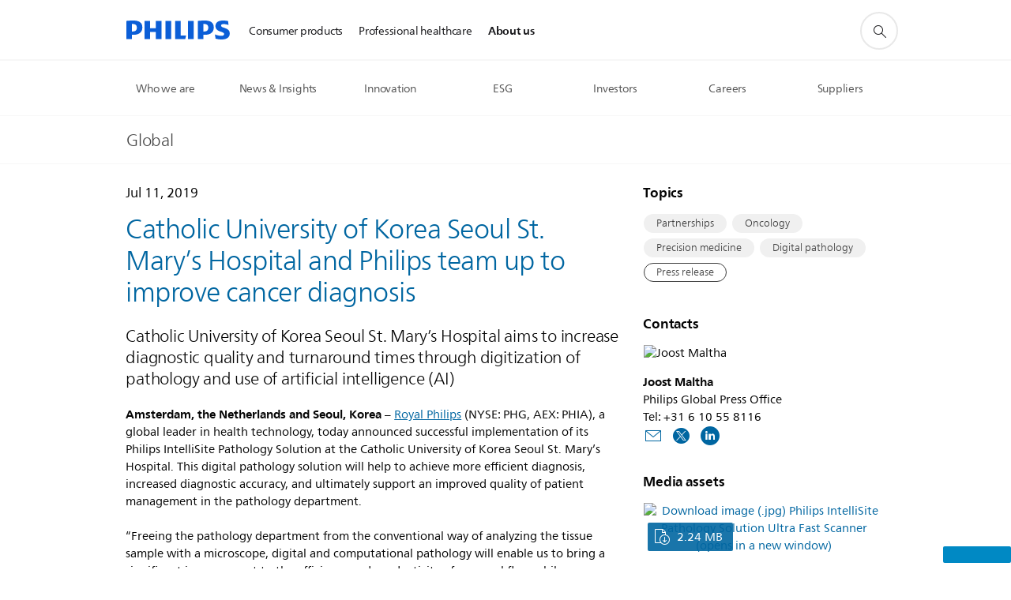

--- FILE ---
content_type: text/html;charset=utf-8
request_url: https://www.philips.com/a-w/about/news/archive/standard/news/press/2019/20190711-catholic-university-of-korea-seoul-st-marys-hospital-and-philips-team-up-to-improve-cancer-diagnosis.html
body_size: 29989
content:
<!DOCTYPE HTML><html lang="en" dir="ltr" class="no-js non-ie" xmlns:wb="http://open.weibo.com/wb"> <head> <meta charset="utf-8"> <meta name="viewport" content="width=device-width, initial-scale=1"> <link rel="preconnect" href="https://www.googletagmanager.com"> <link rel="preconnect" href="https://images.philips.com"> <link rel="preconnect" href="https://consent.trustarc.com/"> <link rel="preconnect" href="https://philipselectronicsne.tt.omtrdc.net" crossorigin="use-credentials"> <link rel="preconnect" href="https://www.googleoptimize.com"> <link rel="preload" href="/etc/philips/clientlibs/foundation-base/clientlibs-css-rb2014/fonts/neuefrutigerworld-1.20.0-w02/NeueFrutigerWorldW02-Book.woff2" as="font" type="font/woff2" media="(min-width:701px)" crossorigin> <link rel="preload" href="/etc/philips/clientlibs/foundation-base/clientlibs-css-rb2014/fonts/neuefrutigerworld-1.20.0-w02/NeueFrutigerWorldW02-Bold.woff2" as="font" type="font/woff2" media="(min-width:701px)" crossorigin> <link rel="preload" href="/etc/philips/clientlibs/foundation-base/clientlibs-css-rb2014/fonts/neuefrutigerworld-1.20.0-w02/NeueFrutigerWorldW02-Light.woff2" as="font" type="font/woff2" media="(min-width:701px)" crossorigin> <link rel="preload" href="/etc/philips/clientlibs/foundation-base/clientlibs-css-rb2014/fonts/philips-global-icon-font/philips-global-icon-font-v2.8.woff2" as="font" type="font/woff2" crossorigin> <link rel="preload" href="/etc/philips/clientlibs/foundation-base/clientlibs-css-rb2014/fonts/philips-global-icon-font/philips-global-icon-font-32-v2.8.woff2" as="font" type="font/woff2" crossorigin> <script> window.dtm=window.dtm || {};
dtm.dnt=false; </script> <title>Catholic University of Korea Seoul St. Mary’s Hospital and Philips team up - News | Philips</title> <meta name="description" content="Catholic University of Korea Seoul St. Mary’s Hospital aims to increase diagnostic quality and turnaround times through digitization of pathology and use of artificial intelligence (AI)."> <meta name="keywords" content="Partnerships,Oncology,Precision medicine,Digital pathology"> <meta name="DATEEFFECTIVE" content=""> <meta name="DATELASTCHANGE" content=""> <meta name="PHILIPS.INFOTYPE" content="news"> <meta name="PHILIPS.SUMMARY" content="Catholic University of Korea Seoul St. Mary’s Hospital aims to increase diagnostic quality and turnaround times through digitization of pathology and use of artificial intelligence (AI)."> <meta name="PHILIPS.METRICS.PAGENAME" content="about:news:press:2019:20190711_catholic_university_of_korea_seoul_st_marys_hospital_and_philips_team_up_to_improve_cancer_diagnosis"> <meta name="PHILIPS.CONTEXT.LOCALE" content="en_aa"> <meta name="PHILIPS.CONTEXT.CM.ENABLE" content="true"> <meta name="PS_CARDTYPE" content="generic"> <meta name="PS_CONTENTTYPE_KEY" content="news"> <meta name="PS_CONTENTTYPE" content="News"> <meta name="PS_FILTER_CONTENTTYPE" content="News"> <meta name="PS_CONTENTGROUP" content="Explore"> <meta name="PS_TITLE" content="Catholic University of Korea Seoul St. Mary’s Hospital and Philips team up to improve cancer diagnosis"> <meta name="PS_SUBTITLE" content=""> <meta name="PS_BODYTEXT" content="Catholic University of Korea Seoul St. Mary’s Hospital aims to increase diagnostic quality and turnaround times through digitization of pathology and use of artificial intelligence (AI)."> <meta name="PS_IMAGE" content="/content/dam/corporate/newscenter/global/standard/resources/healthcare/2019/dcp-korea/teaser-Philips-Ultra-Fast-Scanner.jpg"> <meta name="PS_TAG_PRIMARY" content="Partnerships"> <meta name="PS_TAGS_SECONDARY" content="Oncology,Precision medicine,Digital pathology"> <meta name="PS_TAGS_S_SECONDARY" content="Oncology¤Precision medicine¤Digital pathology"> <meta name="PS_TAG_CONTENTTYPE" content="Press release"> <meta name="PS_TAG_CONTENTTYPE_NAME" content="press-release"> <meta name="PS_TAG_CONTENTTYPE_COLOR" content="blue"> <meta name="PS_TAGGROUP_NEWS_INDUSTRYTOPICS" content="Precision medicine"> <meta name="PS_TAGGROUP_NEWS_CONTENTTYPE" content="Press release"> <meta name="PS_TAGGROUP_NEWS_SPECIALTIES" content="Oncology"> <meta name="PS_TAGGROUP_NEWS_COMPANYPERFORMANCE" content="Partnerships"> <meta name="PS_TAGGROUP_NEWS_PHILIPSSOLUTIONS" content="Digital pathology"> <meta name="PS_TAGGROUP_S_NEWS_COMPANYPERFORMANCE" content="Partnerships"> <meta name="PS_TAGGROUP_S_NEWS_PHILIPSSOLUTIONS" content="Digital pathology"> <meta name="PS_TAGGROUP_S_NEWS_SPECIALTIES" content="Oncology"> <meta name="PS_TAGGROUP_S_NEWS_INDUSTRYTOPICS" content="Precision medicine"> <meta name="PS_TAGGROUP_S_NEWS_CONTENTTYPE" content="Press release"> <meta name="PS_DISPLAYDATE" content="Jul 11, 2019"> <meta name="PS_DATE" content="2019-07-11T09:30:00+02:00"> <meta name="PS_SITEID" content=""> <meta property="og:title" content="Catholic University of Korea Seoul St. Mary’s Hospital and Philips team up to improve cancer diagnosis"> <meta property="og:description" content="Catholic University of Korea Seoul St. Mary’s Hospital aims to increase diagnostic quality and turnaround times through digitization of pathology and use of artificial intelligence (AI)."> <meta property="og:type" content="article"> <meta property="og:image" content="/content/dam/corporate/newscenter/global/standard/resources/healthcare/2019/dcp-korea/teaser-Philips-Ultra-Fast-Scanner.jpg"> <meta property="twitter:image" content="/content/dam/corporate/newscenter/global/standard/resources/healthcare/2019/dcp-korea/teaser-Philips-Ultra-Fast-Scanner.jpg"> <meta property="og:site_name" content="Philips"> <meta property="twitter:card" content="summary_large_image"> <script> window.philips = window.philips || {};


philips.context = {
    sector: 'CO',
    isAuthorMode: 'false',
    
    locale: {
        country: 'global',
        language: 'en',
        currency: 'EUR',
        code: 'en_AA'
    },
    page: {
        section: 'main',
        pageType: 'news',
        pageName: 'about:news:press:2019:20190711_catholic_university_of_korea_seoul_st_marys_hospital_and_philips_team_up_to_improve_cancer_diagnosis',
        publicationDate: '2019-07-11',
        tags: 'news:companyperformance/partnerships,news:specialties/oncology,news:industrytopics/precision-medicine,news:philipssolutions/digital-pathology,news:contenttype/press-release',
        infoType: ''
    },
    url:{
        repositoryPath: '/content/corporate/en_AA/about/news/archive/standard/news/press/2019/20190711-catholic-university-of-korea-seoul-st-marys-hospital-and-philips-team-up-to-improve-cancer-diagnosis',
        personalizationUrl:'https://www.philips.com/a-w/about/news/archive/standard/news/press/2019/20190711-catholic-university-of-korea-seoul-st-marys-hospital-and-philips-team-up-to-improve-cancer-diagnosis.html'
    }
};

philips.context.visitor = philips.context.visitor || {};
philips.context.visitor.location = {countryCode: "<esi:vars>$(GEO{'country_code'})</esi:vars>"}; </script> <script src="/a1l4rgpa1fx2crzaqh/s3ns3t0g4k288vipw56.js"></script> <script src="/a1l4rgpa1fx2crzaqh/t1l6vgru59xvprnlz0ll.js" defer></script> <link rel="canonical" href="https://www.philips.com/a-w/about/news/archive/standard/news/press/2019/20190711-catholic-university-of-korea-seoul-st-marys-hospital-and-philips-team-up-to-improve-cancer-diagnosis.html"/> <link rel="apple-touch-icon" href="/etc/philips/clientlibs/foundation-base/clientlibs-css/img/favicon/favicon-hd.png"> <link rel="icon" type="image/svg+xml" href="/etc/philips/clientlibs/foundation-base/clientlibs-css/img/favicon/favicon.svg"> <link rel="icon" type="image/png" href="/etc/philips/clientlibs/foundation-base/clientlibs-css/img/favicon/favicon-192x192.png" sizes="192x192"> <link rel="icon" type="image/png" href="/etc/philips/clientlibs/foundation-base/clientlibs-css/img/favicon/favicon-96x96.png" sizes="96x96"> <link rel="icon" type="image/png" href="/etc/philips/clientlibs/foundation-base/clientlibs-css/img/favicon/favicon-32x32.png" sizes="32x32"> <link rel="icon" type="image/png" href="/etc/philips/clientlibs/foundation-base/clientlibs-css/img/favicon/favicon-16x16.png" sizes="16x16"> <meta name="msapplication-TileColor" content="#ffffff"> <meta name="msapplication-TileImage" content="/etc/philips/clientlibs/foundation-base/clientlibs-css/img/favicon/favicon-hd.png"> <script type="application/ld+json"> {
    "@context": "http://schema.org",
    "@type": "Article",
    "mainEntityOfPage": {
      "@type": "WebPage",
      "@id": "/content/corporate/en_AA/about/news/archive/standard/news/press/2019/20190711-catholic-university-of-korea-seoul-st-marys-hospital-and-philips-team-up-to-improve-cancer-diagnosis"
    },
    "headline": "Catholic University of Korea Seoul St. Mary’s Hospital and Philips team up to improve cancer diagnosis",
    "image": [
        "/content/dam/corporate/newscenter/global/standard/resources/healthcare/2019/dcp-korea/teaser-Philips-Ultra-Fast-Scanner.jpg"
    ],
    "datePublished": "2019-07-11T09:30:00.000+02:00",
    "dateModified": "2019-07-10T15:54:43.903+02:00",
    "author": {
      "@type": "Person",
      "name": "Philips"
    },
    "publisher": {
    "@type": "Organization",
    "name": "Philips",
    "logo": {
      "@type": "ImageObject",
      "url": "https://www.philips.com/etc/philips/clientlibs/foundation-base/clientlibs-css/img/favicon/favicon-hd.png"
      }
    },
    "description": "Catholic University of Korea Seoul St. Mary’s Hospital aims to increase diagnostic quality and turnaround times through digitization of pathology and use of artificial intelligence (AI)."
  } </script> <script type="text/javascript"> (function(){(function(l,u,C){var O=[],P=[],f={_version:"3.6.0",_config:{classPrefix:"test-",enableClasses:!0,enableJSClass:!0,usePrefixes:!0},_q:[],on:function(e,t){var n=this;setTimeout(function(){t(n[e])},0)},addTest:function(e,t,n){P.push({name:e,fn:t,options:n})},addAsyncTest:function(e){P.push({name:null,fn:e})}},s=function(){};s.prototype=f,s=new s,s.addTest("svg",!!u.createElementNS&&!!u.createElementNS("http://www.w3.org/2000/svg","svg").createSVGRect),s.addTest("localstorage",function(){var e="modernizr";try{return localStorage.setItem(e,e),localStorage.removeItem(e),!0}catch{return!1}});var w=f._config.usePrefixes?" -webkit- -moz- -o- -ms- ".split(" "):["",""];f._prefixes=w;function v(e,t){return typeof e===t}function F(){var e,t,n,r,i,a,o;for(var p in P)if(P.hasOwnProperty(p)){if(e=[],t=P[p],t.name&&(e.push(t.name.toLowerCase()),t.options&&t.options.aliases&&t.options.aliases.length))for(n=0;n<t.options.aliases.length;n++)e.push(t.options.aliases[n].toLowerCase());for(r=v(t.fn,"function")?t.fn():t.fn,i=0;i<e.length;i++)a=e[i],o=a.split("."),o.length===1?s[o[0]]=r:(s[o[0]]&&!(s[o[0]]instanceof Boolean)&&(s[o[0]]=new Boolean(s[o[0]])),s[o[0]][o[1]]=r),O.push((r?"":"no-")+o.join("-"))}}var g=u.documentElement,_=g.nodeName.toLowerCase()==="svg";function A(e){var t=g.className,n=s._config.classPrefix||"";if(_&&(t=t.baseVal),s._config.enableJSClass){var r=new RegExp("(^|\\s)"+n+"no-js(\\s|$)");t=t.replace(r,"$1"+n+"js$2")}s._config.enableClasses&&(t+=" "+n+e.join(" "+n),_?g.className.baseVal=t:g.className=t)}var j="Moz O ms Webkit",L=f._config.usePrefixes?j.toLowerCase().split(" "):[];f._domPrefixes=L;var T;(function(){var e={}.hasOwnProperty;!v(e,"undefined")&&!v(e.call,"undefined")?T=function(t,n){return e.call(t,n)}:T=function(t,n){return n in t&&v(t.constructor.prototype[n],"undefined")}})(),f._l={},f.on=function(e,t){this._l[e]||(this._l[e]=[]),this._l[e].push(t),s.hasOwnProperty(e)&&setTimeout(function(){s._trigger(e,s[e])},0)},f._trigger=function(e,t){if(this._l[e]){var n=this._l[e];setTimeout(function(){var r,i;for(r=0;r<n.length;r++)i=n[r],i(t)},0),delete this._l[e]}};function q(e,t){if(typeof e=="object")for(var n in e)T(e,n)&&q(n,e[n]);else{e=e.toLowerCase();var r=e.split("."),i=s[r[0]];if(r.length==2&&(i=i[r[1]]),typeof i<"u")return s;t=typeof t=="function"?t():t,r.length==1?s[r[0]]=t:(s[r[0]]&&!(s[r[0]]instanceof Boolean)&&(s[r[0]]=new Boolean(s[r[0]])),s[r[0]][r[1]]=t),A([(t&&t!=!1?"":"no-")+r.join("-")]),s._trigger(e,t)}return s}s._q.push(function(){f.addTest=q});function y(){return typeof u.createElement!="function"?u.createElement(arguments[0]):_?u.createElementNS.call(u,"http://www.w3.org/2000/svg",arguments[0]):u.createElement.apply(u,arguments)}s.addTest("canvas",function(){var e=y("canvas");return!!(e.getContext&&e.getContext("2d"))});var k="CSS"in l&&"supports"in l.CSS,G="supportsCSS"in l;s.addTest("supports",k||G);function J(){var e=u.body;return e||(e=y(_?"svg":"body"),e.fake=!0),e}function z(e,t,n,r){var i="modernizr",a,o,p,c,m=y("div"),d=J();if(parseInt(n,10))for(;n--;)p=y("div"),p.id=r?r[n]:i+(n+1),m.appendChild(p);return a=y("style"),a.type="text/css",a.id="s"+i,(d.fake?d:m).appendChild(a),d.appendChild(m),a.styleSheet?a.styleSheet.cssText=e:a.appendChild(u.createTextNode(e)),m.id=i,d.fake&&(d.style.background="",d.style.overflow="hidden",c=g.style.overflow,g.style.overflow="hidden",g.appendChild(d)),o=t(m,e),d.fake?(d.parentNode.removeChild(d),g.style.overflow=c,g.offsetHeight):m.parentNode.removeChild(m),!!o}var V=function(){var e=l.matchMedia||l.msMatchMedia;return e?function(t){var n=e(t);return n&&n.matches||!1}:function(t){var n=!1;return z("@media "+t+" { #modernizr { position: absolute; } }",function(r){n=(l.getComputedStyle?l.getComputedStyle(r,null):r.currentStyle).position=="absolute"}),n}}();f.mq=V;var X=f.testStyles=z;s.addTest("touchevents",function(){return!!("ontouchstart"in l||l.DocumentTouch&&u instanceof DocumentTouch)});var R=f._config.usePrefixes?j.split(" "):[];f._cssomPrefixes=R;function W(e,t){return!!~(""+e).indexOf(t)}function B(e){return e.replace(/([a-z])-([a-z])/g,function(t,n,r){return n+r.toUpperCase()}).replace(/^-/,"")}var N=function(e){var t=w.length,n=l.CSSRule,r;if(typeof n>"u")return C;if(!e)return!1;if(e=e.replace(/^@/,""),r=e.replace(/-/g,"_").toUpperCase()+"_RULE",r in n)return"@"+e;for(var i=0;i<t;i++){var a=w[i],o=a.toUpperCase()+"_"+r;if(o in n)return"@-"+a.toLowerCase()+"-"+e}return!1};f.atRule=N;function H(e,t){return function(){return e.apply(t,arguments)}}function Z(e,t,n){var r;for(var i in e)if(e[i]in t)return n===!1?e[i]:(r=t[e[i]],v(r,"function")?H(r,n||t):r);return!1}var I={elem:y("modernizr")};s._q.push(function(){delete I.elem});var h={style:I.elem.style};s._q.unshift(function(){delete h.style});function U(e){return e.replace(/([A-Z])/g,function(t,n){return"-"+n.toLowerCase()}).replace(/^ms-/,"-ms-")}function K(e,t,n){var r;if("getComputedStyle"in l){r=getComputedStyle.call(l,e,t);var i=l.console;if(r!==null)n&&(r=r.getPropertyValue(n));else if(i){var a=i.error?"error":"log";i[a].call(i,"getComputedStyle returning null, its possible modernizr test results are inaccurate")}}else r=!t&&e.currentStyle&&e.currentStyle[n];return r}function Q(e,t){var n=e.length;if("CSS"in l&&"supports"in l.CSS){for(;n--;)if(l.CSS.supports(U(e[n]),t))return!0;return!1}else if("CSSSupportsRule"in l){for(var r=[];n--;)r.push("("+U(e[n])+":"+t+")");return r=r.join(" or "),z("@supports ("+r+") { #modernizr { position: absolute; } }",function(i){return K(i,null,"position")=="absolute"})}return C}function D(e,t,n,r){if(r=v(r,"undefined")?!1:r,!v(n,"undefined")){var i=Q(e,n);if(!v(i,"undefined"))return i}for(var a,o,p,c,m,d=["modernizr","tspan","samp"];!h.style&&d.length;)a=!0,h.modElem=y(d.shift()),h.style=h.modElem.style;function E(){a&&(delete h.style,delete h.modElem)}for(p=e.length,o=0;o<p;o++)if(c=e[o],m=h.style[c],W(c,"-")&&(c=B(c)),h.style[c]!==C)if(!r&&!v(n,"undefined")){try{h.style[c]=n}catch{}if(h.style[c]!=m)return E(),t=="pfx"?c:!0}else return E(),t=="pfx"?c:!0;return E(),!1}var Y=f.testProp=function(e,t,n){return D([e],C,t,n)};function x(e,t,n,r,i){var a=e.charAt(0).toUpperCase()+e.slice(1),o=(e+" "+R.join(a+" ")+a).split(" ");return v(t,"string")||v(t,"undefined")?D(o,t,r,i):(o=(e+" "+L.join(a+" ")+a).split(" "),Z(o,t,n))}f.testAllProps=x;function S(e,t,n){return x(e,C,C,t,n)}f.testAllProps=S,s.addTest("flexbox",S("flexBasis","1px",!0)),s.addTest("csstransforms",function(){return navigator.userAgent.indexOf("Android 2.")===-1&&S("transform","scale(1)",!0)}),s.addTest("csstransforms3d",function(){return!!S("perspective","1px",!0)}),s.addTest("csstransitions",S("transition","all",!0)),s.addTest("appearance",S("appearance"));var b=f.prefixed=function(e,t,n){return e.indexOf("@")===0?N(e):(e.indexOf("-")!=-1&&(e=B(e)),t?x(e,t,n):x(e,"pfx"))};s.addTest("fullscreen",!!(b("exitFullscreen",u,!1)||b("cancelFullScreen",u,!1))),s.addTest("objectfit",!!b("objectFit"),{aliases:["object-fit"]}),F(),A(O),delete f.addTest,delete f.addAsyncTest;for(var M=0;M<s._q.length;M++)s._q[M]();l.Modernizr=s})(window,document),window.Modernizr.addTest("correctvh",function(){return!navigator.userAgent.match(/(iPad|iPhone);.*CPU.*OS (6|7)_\d/i)}),window.Modernizr.addTest("touch",function(){return window.Modernizr.touchevents}),window.Modernizr.addTest("ipad",function(){return!!navigator.userAgent.match(/iPad/i)}),window.Modernizr.addTest("iphone",function(){return!!navigator.userAgent.match(/iPhone/i)}),window.Modernizr.addTest("ipod",function(){return!!navigator.userAgent.match(/iPod/i)}),window.Modernizr.addTest("ios",function(){return window.Modernizr.ipad||window.Modernizr.ipod||window.Modernizr.iphone}),function(){var l=document.documentElement,u="no-js";window.Modernizr._config.classPrefix&&l.className.indexOf(u)>-1&&(l.className=l.className.replace(u,window.Modernizr._config.classPrefix+"js"))}(),function(){window.sessionStorage&&window.sessionStorage.getItem("philips.hideRecallBanner")==="true"&&document.documentElement.classList.add("pv-hrb")}()})(); </script><link rel="stylesheet" href="/etc/designs/corporate-blue/clientlibs.min.260119.css" type="text/css"> <script type="application/json" class="pv-d2c-search__translations"> {"translations":{"d2c-search.sort-by":"Sort by:","d2c-search.more-tab":"Support and more","d2c-search.search-empty":"Empty search","d2c-search.sort-by-date-asc":"Date (Ascending)","d2c-search.versuni-lp-name":"Versuni (Philips Domestic Appliances)","d2c-search.popular-support-topics-title":"Support topics","d2c-search.filter-rating-value":"{0} and up","d2c-search.help-banner-title":"Find healthcare and hospital products and support","d2c-search.reviews":"reviews","d2c-search.suggested-results":"Suggested results","TBD":"In stock","d2c-search.filter-range-max":"Max","d2c-search.sort-by-date-desc":"Date (Descending)","d2c-search.no-result-for-search":"Sorry! No results found.","d2c-search.nmore":"More","d2c-search.add-to-cart-btn":"Add to cart","d2c-search.search-results-for":"Search results for","d2c-search.tab.modal.option.support":"Find support for a product","d2c-search.versuni-lp-title":"It looks like you're looking for household products.","d2c-search.tab.modal.list.label":"What are you looking for?","d2c-search.overall-rating":"Overall rating","d2c-search.bundle-discount-label":"Bundle discount","d2c-search.recently-viewed-title":"Items you recently viewed","d2c-search.filter-rating-title":"Customer rating","d2c-search.submit-search-box":"Submit search","d2c-search.sort-by-size-asc":"Size (Ascending)","d2c-search.filters-title":"Filters","d2c-search.sort-by-alphabetical-desc":"Alphabetical (Descending)","d2c-search.tab.modal.option.products":"Explore products to buy","d2c-search.versuni-lp-card-home-title":"Product Care & Support","d2c-search.sort-by-relevance":"Relevance","d2c-search.filter-price-title":"Price","d2c-search.help-banner-desc":"Ultrasound, monitors, imaging and more"," d2c-search.more-tab":"Support and more","d2c-search.sort-by-newest":"Newest","d2c-search.versuni-lp-card-kitchen-title":"Kitchen Appliances","d2c-search.popular-categories-title":"Popular categories","d2c-search.clear":"Clear","d2c-search.help-suggestions-title":"Suggestions","d2c-search.products-tab":"Shop","d2c-search-added-to-cart-btn":"Added to basket","d2c-search.refurbishment-label":"Refurbishment","notify-me-btn":"notify me","d2c-search.sort-by-size-desc":"Size (Descending)","d2c-search.search-box-sitewide":"Sitewide","d2c-search.filter-apply-all":"Apply filters","d2c-search.what-look-for":"What are you looking for?","d2c-search.sort-by-price-high-to-low":"Price (Highest)","d2c-search.try-different-search":"Please try a different search.","d2c-search.notify-me-btn":"Notify me","d2c-search.filter-price-range":"Price {0} - {1}","d2c-search.sort-by-alphabetical-asc":"Alphabetical (Ascending)","d2c-search.sort-by-rating":"Rating","test.d2c.search":"test","d2c-search.filter-price-title8":"Price","d2c-search.help-banner-cta-text":"Go to Philips.com/healthcare","d2c-search.search-box-label":"Site search","d2c-search.tab.modal.title\n":"Search","d2c-search.filter-range-min":"Min","d2c-search.filter-availability-in-stock":"In stock","d2c-search.versuni-lp-description":"We've moved our household products to a new home! Are you looking for any of these?","d2c-search.filter-availability-title":"Availability","d2c-search.help-suggestions-1":"Make sure that you spelt all words correctly.","d2c-search.help-suggestions-3":"Search by product name (i.e. Airfryer, Sonicare).","d2c-search.help-suggestions-2":"Search by product number (i.e. HD9240/90, L2BO/00).","d2c-search.added-to-cart-btn":"Added to basket","d2c-search.help-suggestions-4":"Try different keywords.","d2c-search.filter-clear-all":"Clear filters","d2c-search.sort-by-price-low-to-high":"Price (Lowest)"}} </script></head> <body class="newscenter-article " style=" " data-country="global" data-language="en" data-locale="en_AA"> <!--<noindex>--> <!-- HEADER SECTION START --> <div class="genericheaderpage basepage page"><div class="header n02v3-header component-base"> <header class="p-n02v3 p-layout-row p-n02v3__hamburger--close
     
     
    inverted pv-padding-block-end--m
     
     
     
     
     
     
     
    
     
     
     
     
     "
        data-n25="false"
        data-n25-mobile="false"
        data-flyout-links="{&quot;myProducts&quot;:&quot;https://www.philips.com/myphilips/register-product#tab\u003dall-my-products&quot;,&quot;registerProduct&quot;:&quot;https://www.philips.com/myphilips/register-product#tab\u003dregister-product&quot;,&quot;myDashboard&quot;:&quot;#&quot;,&quot;login&quot;:&quot;https://www.philips.com/myphilips/login#tab\u003dlog-in&quot;,&quot;myAccount&quot;:&quot;https://www.philips.com/myphilips/register-product#tab\u003duser&quot;,&quot;signUp&quot;:&quot;https://www.philips.com/myphilips/login#tab\u003dsign-up&quot;}"
        data-is-fixed-height="true"
        data-is-stock-indicator = "inherit"
        data-stock-market=""
        data-stock-indicator-api = "https://tools.eurolandir.com/tools/pricefeed/xmlirmultiiso5.aspx?companyid=2522"
        data-shop-site=""> <div class="p-n02v3__top-banner" data-shop-error-message="Due to scheduled maintenance, it's not possible to make purchases now. Please check back in a few hours.
"> <div class="geodetectionbar tc53-geo-detection-bar"> <div class="p-tc53-geo-detection-bar" data-current-page-path='/content/corporate/en_AA/about/news/archive/standard/news/press/2019/20190711-catholic-university-of-korea-seoul-st-marys-hospital-and-philips-team-up-to-improve-cancer-diagnosis'> <script type="text/x-handlebars-template" data-template="tc53-geo-detection-bar-template"> <div class="p-notification-bar p-navigation" > <span class="p-text p-direction-ltr"> <label class="p-label" >This page is also available in</label> <a  data-track-type="track-conversion" data-track-name="interaction"  data-track-description="link:geo_detection" class="p-anchor-geobar" href="{{url}}">{{urlLinkName}}</a> </span> <button class="p-close p-square p-inverted p-icon-close p-small" aria-label="Close"></button> </div> </script> </div> </div> </div> <div class="p-n02v3__inner"> <div class="p-layout-inner"> <div class="p-n02v3__shape"> <a href='https://www.philips.com/global' title="Home" class="p-n02v3__shapelink"> <div class="p-n02v3__shape-wrapper"> <svg width="131" height="24" viewBox="0 0 131 24" fill="none" xmlns="http://www.w3.org/2000/svg"> <path d="M44.4019 0.480751V23.5192H37.3709V14.4601H30.0545V23.5192H23.0235V0.480751H30.0545V9.63756H37.3709V0.480751H44.4019ZM68.8676 18.892V0.480751H61.8366V23.5192H74.5465L75.6056 18.892H68.8601H68.8676ZM56.6385 0.480751H49.6075V23.5192H56.6385V0.480751ZM85.1455 0.480751H78.1145V23.5192H85.1455V0.480751ZM119.82 6.36244C119.82 5.10798 121.074 4.52958 123.095 4.52958C125.311 4.52958 127.715 5.01033 129.36 5.68639L128.781 0.676056C126.948 0.292958 125.311 0 122.329 0C116.65 0 112.789 2.2385 112.789 6.94085C112.789 15.0385 123.771 13.4009 123.771 17.1568C123.771 18.5991 122.712 19.3728 120.113 19.3728C117.799 19.3728 114.238 18.5991 112.12 17.5399L112.894 22.8432C115.012 23.6169 117.904 24 120.218 24C126.092 24 130.907 22.0695 130.907 16.2854C130.907 8.5784 119.827 10.0207 119.827 6.35493L119.82 6.36244ZM110.67 8.77371C110.67 14.6554 106.524 18.0282 99.9812 18.0282H97.4798V23.5192H90.4488V0.480751C92.8601 0.187794 96.2254 0 99.0197 0C106.246 0 110.678 2.31361 110.678 8.77371H110.67ZM103.737 8.87136C103.737 5.97934 102.1 4.34178 98.6291 4.34178C98.2685 4.34178 97.8854 4.34178 97.4723 4.36432V13.8817H98.6291C102.287 13.8817 103.737 11.861 103.737 8.87136ZM20.2291 8.77371C20.2291 14.6554 16.0901 18.0282 9.53991 18.0282H7.0385V23.5192H0V0.480751C2.41127 0.187794 5.77653 0 8.57089 0C15.7972 0 20.2216 2.31361 20.2216 8.77371H20.2291ZM13.2883 8.87136C13.2883 5.97934 11.6507 4.34178 8.18779 4.34178C7.82723 4.34178 7.44413 4.34178 7.03099 4.36432V13.8817H8.18779C11.846 13.8817 13.2883 11.861 13.2883 8.87136Z" fill="#0B5ED7"/> </svg> </div> </a> </div> </div> <nav class="p-n02v3__menu p-n02v3--corporateNewHeader"> <div class="p-n02v3__mobiletopbg" aria-hidden="true"></div> <div class="p-n02v3__mobilebottombg" aria-hidden="true"></div> <div class="p-n02v3__m1bg"> <div class="p-n02v3__mwrap"> <div class="p-n02v3__m1title"></div> <ul class="p-n02v3__m1 "> <li class="p-n02v3__mli 
                        
                        
                        p-m-1
                        
                        "> <a class="p-n02v3__mlink" href="https://www.philips.ie/" data-track-type="track-nav-nena" data-track-compid="n02v3" data-track-navid="header" data-track-navdest=":consumer_products"> <span class="p-n02v3__m1item pv-heading pv-body--s pv-bold">Consumer products</span> </a> </li> <li class="p-n02v3__mli 
                        
                        
                        p-m-2
                        
                        "> <a class="p-n02v3__mlink" href="https://www.philips.com/healthcare" data-track-type="track-nav-nena" data-track-compid="n02v3" data-track-navid="header" data-track-navdest=":professional_healthcare"> <span class="p-n02v3__m1item pv-heading pv-body--s pv-bold">Professional healthcare</span> </a> </li> <li class="p-n02v3__mli p-n02v3__mli-horizontal-active
                         p-n02v3__mli--with-childs
                        
                        p-m-3
                        
                        "> <a href="#" class="p-n02v3__mlink" data-track-type="track-nav-nena" data-track-compid="n02v3" data-track-navid="header" data-track-navdest=":about_us"> <span class="p-n02v3__m1item pv-heading pv-body--s pv-bold">About us</span> </a> <div class="p-n02v3__m2bg p-n02v3__mbg--hidden
                                            
                                             p-n02v3__m2bg--horizontal" data-bg-level="2"> <div class="p-n02v3__mwrap"> <div class="p-n02v3__mtitle p-n02v3__t--col14 p-l-hidden"> <div class="p-n02v3__mback">Back</div> <div class="p-n02v3__listtitle "> <div class="p-n02v3__mclose"><button class="p-icon-close"
                                                            arial-label="Back"></button></div> <div class="pv-heading pv-body--m pv-bold">About us</div> </div> </div> <ul class="p-n02v3__m2  p-n02v3__m2--horizontal"> <li class="p-n02v3__mli p-m-3-1
                                                            
                                                             p-n02v3__group
                                                             p-n02v3__mli--haschild"> <a href='#' class="p-n02v3__mlink" data-track-type="track-nav-nena" data-track-compid="n02v3" data-track-navid="header" data-track-navdest=":about_us:who_we_are"> <span class="pv-heading pv-body--s p-n02v3__m2text">Who we are </span> </a> <div class="p-n02v3__m3bg p-n02v3__mbg--hidden
                                                                    
                                                                     p-n02v3__mflyout " data-bg-level="3"> <div class="p-n02v3__mwrap"> <div class="p-n02v3__mtitle p-n02v3__t--col24"> <div class="p-n02v3__mback">About us</div> <div class="p-n02v3__listtitle "> <div class="p-n02v3__mclose"><button class="p-icon-close"
                                                                                    arial-label="Back"></button></div> <div class="pv-heading pv-body--m pv-bold">Who we are</div> </div> </div> <div class="p-n02v3__m3wrapper--horizontalm2"> <div class="p-n02v3__m3--horizontalm2"> <ul> <li class="p-n02v3__mli p-m-3-1-1"
                        
                    > <a href='https://www.philips.com/a-w/about.html' class="p-n02v3__mlink  p-n02v3__mlink--haslink " data-track-type="track-nav-nena" data-track-compid="n02v3" data-track-navid="header" data-track-navdest=":about_us:who_we_are:about_us"> <span class="pv-heading pv-body--s pv-bold"> About us </span> </a> </li> <li class="p-n02v3__mli p-m-3-1-2"
                        
                    > <a href='https://www.philips.com/a-w/about/our-strategy.html' class="p-n02v3__mlink  p-n02v3__mlink--haslink " data-track-type="track-nav-nena" data-track-compid="n02v3" data-track-navid="header" data-track-navdest=":about_us:who_we_are:our_strategy"> <span class="pv-heading pv-body--s pv-bold"> Our strategy </span> </a> </li> <li class="p-n02v3__mli p-m-3-1-3"
                        
                    > <a href='https://www.philips.com/a-w/about/company/driving-innovation.html' class="p-n02v3__mlink  p-n02v3__mlink--haslink " data-track-type="track-nav-nena" data-track-compid="n02v3" data-track-navid="header" data-track-navdest=":about_us:who_we_are:innovation"> <span class="pv-heading pv-body--s pv-bold"> Innovation </span> </a> </li> <li class="p-n02v3__mli p-m-3-1-4"
                        
                    > <a href='https://www.philips.com/a-w/about/patient-safety-and-quality.html' class="p-n02v3__mlink  p-n02v3__mlink--haslink " data-track-type="track-nav-nena" data-track-compid="n02v3" data-track-navid="header" data-track-navdest=":about_us:who_we_are:patient_safety_and_quality"> <span class="pv-heading pv-body--s pv-bold"> Patient safety and quality </span> </a> </li> <li class="p-n02v3__mli p-m-3-1-5"
                        
                    > <a href='https://www.philips.com/a-w/about/environmental-social-governance.html' class="p-n02v3__mlink  p-n02v3__mlink--haslink " data-track-type="track-nav-nena" data-track-compid="n02v3" data-track-navid="header" data-track-navdest=":about_us:who_we_are:environmental,_social_and_governance"> <span class="pv-heading pv-body--s pv-bold"> Environmental, Social and Governance </span> </a> </li> <li class="p-n02v3__mli p-m-3-1-6"
                        
                    > <a href='https://www.philips.com/a-w/about/executive-committee.html' class="p-n02v3__mlink  p-n02v3__mlink--haslink " data-track-type="track-nav-nena" data-track-compid="n02v3" data-track-navid="header" data-track-navdest=":about_us:who_we_are:executive_committee"> <span class="pv-heading pv-body--s pv-bold"> Executive Committee </span> </a> </li> <li class="p-n02v3__mli p-m-3-1-7"
                        
                    > <a href='https://www.philips.com/a-w/about/our-history.html' class="p-n02v3__mlink  p-n02v3__mlink--haslink " data-track-type="track-nav-nena" data-track-compid="n02v3" data-track-navid="header" data-track-navdest=":about_us:who_we_are:our_history"> <span class="pv-heading pv-body--s pv-bold"> Our history </span> </a> </li> <li class="p-n02v3__mli p-m-3-1-8"
                        
                    > <a href='https://www.philips.com/a-w/about/our-brand.html' class="p-n02v3__mlink  p-n02v3__mlink--haslink " data-track-type="track-nav-nena" data-track-compid="n02v3" data-track-navid="header" data-track-navdest=":about_us:who_we_are:our_brand"> <span class="pv-heading pv-body--s pv-bold"> Our brand </span> </a> </li> <li class="p-n02v3__mli p-m-3-1-9"
                        
                    > <a href='https://www.philips.com/a-w/about/awards-and-recognition.html' class="p-n02v3__mlink  p-n02v3__mlink--haslink " data-track-type="track-nav-nena" data-track-compid="n02v3" data-track-navid="header" data-track-navdest=":about_us:who_we_are:awards_&_recognition"> <span class="pv-heading pv-body--s pv-bold"> Awards & recognition </span> </a> </li> </ul> </div> </div> </div> </div> </li> <li class="p-n02v3__mli p-m-3-2
                                                            
                                                             p-n02v3__group
                                                             p-n02v3__mli--haschild"> <a href='#' class="p-n02v3__mlink" data-track-type="track-nav-nena" data-track-compid="n02v3" data-track-navid="header" data-track-navdest=":about_us:news_&_insights"> <span class="pv-heading pv-body--s p-n02v3__m2text">News & Insights </span> </a> <div class="p-n02v3__m3bg p-n02v3__mbg--hidden
                                                                    
                                                                     p-n02v3__mflyout " data-bg-level="3"> <div class="p-n02v3__mwrap"> <div class="p-n02v3__mtitle p-n02v3__t--col24"> <div class="p-n02v3__mback">About us</div> <div class="p-n02v3__listtitle "> <div class="p-n02v3__mclose"><button class="p-icon-close"
                                                                                    arial-label="Back"></button></div> <div class="pv-heading pv-body--m pv-bold">News & Insights</div> </div> </div> <div class="p-n02v3__m3wrapper--horizontalm2"> <div class="p-n02v3__m3--horizontalm2"> <ul> <li class="p-n02v3__mli p-m-3-2-1"
                        
                    > <a href='https://www.philips.com/a-w/about/news/home.html' class="p-n02v3__mlink  p-n02v3__mlink--haslink " data-track-type="track-nav-nena" data-track-compid="n02v3" data-track-navid="header" data-track-navdest=":about_us:news_&_insights:news_&_insights"> <span class="pv-heading pv-body--s pv-bold"> News & Insights </span> </a> </li> </ul> </div> <div class="p-n02v3__m3--horizontalm2"> <ul class="p-n02v3__m3list--horizontalm2"> <li class="p-n02v3__mli p-n02v3__mli--haschild  p-m-3-2-2"
                    
                        
                            data-l-skip-navigation="true"
                        
                        
                    
                    > <p class="p-n02v3__mnolink"> <span class="pv-heading pv-body--s pv-bold"> News </span> </p> <div class="p-n02v3__m4bg p-n02v3__mbg" data-bg-level="4"> <div class="p-n02v3__mwrap"> <div class="p-n02v3__mtitle p-n02v3__t--col44"> <div class="p-n02v3__mback">News & Insights</div> <div class="p-n02v3__listtitle "> <div class="p-n02v3__mclose"> <button class="p-icon-close"
                                        arial-label="Back"></button> </div> <div class="pv-heading pv-body--m pv-bold">News</div> </div> </div> <ul class="p-n02v3__m4"> <li class="p-n02v3__mli p-m-3-2-2-1"> <a href='https://www.philips.com/a-w/about/news-and-insights/all.html' data-is-internal="" class="p-n02v3__mlink p-n02v3__mlink--no-childs" data-track-type="track-nav-nena" data-track-compid="n02v3" data-track-navid="header" data-track-navdest=":about_us:news_&_insights:news:latest_news"> <span class="pv-heading pv-body--s"> Latest news </span> </a> </li> <li class="p-n02v3__mli p-m-3-2-2-2"> <a href='https://www.philips.com/a-w/about/news/media-library.html' data-is-internal="" class="p-n02v3__mlink p-n02v3__mlink--no-childs" data-track-type="track-nav-nena" data-track-compid="n02v3" data-track-navid="header" data-track-navdest=":about_us:news_&_insights:news:media_library"> <span class="pv-heading pv-body--s"> Media library </span> </a> </li> <li class="p-n02v3__mli p-m-3-2-2-3"> <a href='https://www.philips.com/a-w/about/news-and-insights/media-contacts.html' data-is-internal="" class="p-n02v3__mlink p-n02v3__mlink--no-childs" data-track-type="track-nav-nena" data-track-compid="n02v3" data-track-navid="header" data-track-navdest=":about_us:news_&_insights:news:media_contacts"> <span class="pv-heading pv-body--s"> Media contacts </span> </a> </li> <li class="p-n02v3__mli p-m-3-2-2-4"> <a href='https://www.philips.com/a-w/about/news-and-insights/innovation-spotlight.html' data-is-internal="" class="p-n02v3__mlink p-n02v3__mlink--no-childs" data-track-type="track-nav-nena" data-track-compid="n02v3" data-track-navid="header" data-track-navdest=":about_us:news_&_insights:news:innovation_spotlight"> <span class="pv-heading pv-body--s"> Innovation Spotlight </span> </a> </li> <li class="p-n02v3__mli p-m-3-2-2-5"> <a href='https://www.philips.com/a-w/about/news-and-insights/regulatory-news.html' data-is-internal="" class="p-n02v3__mlink p-n02v3__mlink--no-childs" data-track-type="track-nav-nena" data-track-compid="n02v3" data-track-navid="header" data-track-navdest=":about_us:news_&_insights:news:regulatory_news"> <span class="pv-heading pv-body--s"> Regulatory news </span> </a> </li> <li class="p-n02v3__mli p-m-3-2-2-6"> <a href='https://www.philips.com/a-w/about/news/philips-at-rsna-2025.html' data-is-internal="" class="p-n02v3__mlink p-n02v3__mlink--no-childs" data-track-type="track-nav-nena" data-track-compid="n02v3" data-track-navid="header" data-track-navdest=":about_us:news_&_insights:news:rsna_2025"> <span class="pv-heading pv-body--s"> RSNA 2025 </span> </a> </li> <li class="p-n02v3__mli p-m-3-2-2-7"> <a href='https://www.philips.com/a-w/about/news/philips-at-himss-2024.html' data-is-internal="" class="p-n02v3__mlink p-n02v3__mlink--no-childs" data-track-type="track-nav-nena" data-track-compid="n02v3" data-track-navid="header" data-track-navdest=":about_us:news_&_insights:news:himss_2024"> <span class="pv-heading pv-body--s"> HIMSS 2024 </span> </a> </li> </ul> </div> </div> </li> </ul> </div> <div class="p-n02v3__m3--horizontalm2"> <ul class="p-n02v3__m3list--horizontalm2"> <li class="p-n02v3__mli p-n02v3__mli--haschild  p-m-3-2-3"
                    
                        
                            data-l-skip-navigation="true"
                        
                        
                    
                    > <p class="p-n02v3__mnolink"> <span class="pv-heading pv-body--s pv-bold"> Insights </span> </p> <div class="p-n02v3__m4bg p-n02v3__mbg" data-bg-level="4"> <div class="p-n02v3__mwrap"> <div class="p-n02v3__mtitle p-n02v3__t--col44"> <div class="p-n02v3__mback">News & Insights</div> <div class="p-n02v3__listtitle "> <div class="p-n02v3__mclose"> <button class="p-icon-close"
                                        arial-label="Back"></button> </div> <div class="pv-heading pv-body--m pv-bold">Insights</div> </div> </div> <ul class="p-n02v3__m4"> <li class="p-n02v3__mli p-m-3-2-3-1"> <a href='https://www.philips.com/a-w/about/news-and-insights/insights.html' data-is-internal="" class="p-n02v3__mlink p-n02v3__mlink--no-childs" data-track-type="track-nav-nena" data-track-compid="n02v3" data-track-navid="header" data-track-navdest=":about_us:news_&_insights:insights:explore_insights"> <span class="pv-heading pv-body--s"> Explore insights </span> </a> </li> <li class="p-n02v3__mli p-m-3-2-3-2"> <a href='https://www.philips.com/a-w/about/news/future-health-index/reports/2025/building-trust-in-healthcare-ai.html' data-is-internal="" class="p-n02v3__mlink p-n02v3__mlink--no-childs" data-track-type="track-nav-nena" data-track-compid="n02v3" data-track-navid="header" data-track-navdest=":about_us:news_&_insights:insights:future_health_index_2025_report"> <span class="pv-heading pv-body--s"> Future Health Index 2025 report </span> </a> </li> <li class="p-n02v3__mli p-m-3-2-3-3"> <a href='https://www.philips.com/a-w/about/news/future-health-index/reports/2025/building-trust-in-ai-for-cardiac-care.html' data-is-internal="" class="p-n02v3__mlink p-n02v3__mlink--no-childs" data-track-type="track-nav-nena" data-track-compid="n02v3" data-track-navid="header" data-track-navdest=":about_us:news_&_insights:insights:future_health_index_cardiology"> <span class="pv-heading pv-body--s"> Future Health Index Cardiology </span> </a> </li> <li class="p-n02v3__mli p-m-3-2-3-4"> <a href='https://www.philips.com/a-w/about/news/future-health-index.html' data-is-internal="" class="p-n02v3__mlink p-n02v3__mlink--no-childs" data-track-type="track-nav-nena" data-track-compid="n02v3" data-track-navid="header" data-track-navdest=":about_us:news_&_insights:insights:future_health_index"> <span class="pv-heading pv-body--s"> Future Health Index </span> </a> </li> <li class="p-n02v3__mli p-m-3-2-3-5"> <a href='https://www.philips.com/a-w/about/case-studies.html' data-is-internal="" class="p-n02v3__mlink p-n02v3__mlink--no-childs" data-track-type="track-nav-nena" data-track-compid="n02v3" data-track-navid="header" data-track-navdest=":about_us:news_&_insights:insights:case_studies"> <span class="pv-heading pv-body--s"> Case studies </span> </a> </li> </ul> </div> </div> </li> </ul> </div> </div> </div> </div> </li> <li class="p-n02v3__mli p-m-3-3
                                                            
                                                             p-n02v3__group
                                                             p-n02v3__mli--haschild"> <a href='#' class="p-n02v3__mlink" target="_blank" rel="noreferrer noopener" data-track-type="track-nav-nena" data-track-compid="n02v3" data-track-navid="header" data-track-navdest=":about_us:innovation"> <span class="pv-heading pv-body--s p-n02v3__m2text">Innovation </span> </a> <div class="p-n02v3__m3bg p-n02v3__mbg--hidden
                                                                    
                                                                     p-n02v3__mflyout " data-bg-level="3"> <div class="p-n02v3__mwrap"> <div class="p-n02v3__mtitle p-n02v3__t--col24"> <div class="p-n02v3__mback">About us</div> <div class="p-n02v3__listtitle "> <div class="p-n02v3__mclose"><button class="p-icon-close"
                                                                                    arial-label="Back"></button></div> <div class="pv-heading pv-body--m pv-bold">Innovation</div> </div> </div> <div class="p-n02v3__m3wrapper--horizontalm2"> <div class="p-n02v3__m3--horizontalm2"> <ul class="p-n02v3__m3list--horizontalm2"> <li class="p-n02v3__mli p-n02v3__mli--haschild  p-m-3-3-1"
                    
                        
                        
                            data-skip-analytics-in-mobile="true"
                        
                    
                    > <a href='https://www.philips.com/a-w/about/innovation.html' class="p-n02v3__mlink  p-n02v3__mlink--haslink " data-track-type="track-nav-nena" data-track-compid="n02v3" data-track-navid="header" data-track-navdest=":about_us:innovation:innovation"> <span class="pv-heading pv-body--s pv-bold"> Innovation </span> </a> <div class="p-n02v3__m4bg p-n02v3__mbg" data-bg-level="4"> <div class="p-n02v3__mwrap"> <div class="p-n02v3__mtitle p-n02v3__t--col44"> <div class="p-n02v3__mback">Innovation</div> <div class="p-n02v3__listtitle "> <div class="p-n02v3__mclose"> <button class="p-icon-close"
                                        arial-label="Back"></button> </div> <div class="pv-heading pv-body--m pv-bold">Innovation</div> </div> </div> <ul class="p-n02v3__m4"> <li class="p-n02v3__mli p-m-3-3-1-1 p-l-hidden"> <a href='https://www.philips.com/a-w/about/innovation.html' data-is-internal="" class="p-n02v3__mlink p-n02v3__mlink--no-childs" data-track-type="track-nav-nena" data-track-compid="n02v3" data-track-navid="header" data-track-navdest=":about_us:innovation:innovation"> <span class="pv-heading pv-body--s"> Home </span> </a> </li> <li class="p-n02v3__mli p-m-3-3-1-2"> <a href='https://www.philips.com/a-w/about/innovation/philips-ventures.html' data-is-internal="" class="p-n02v3__mlink p-n02v3__mlink--no-childs" data-track-type="track-nav-nena" data-track-compid="n02v3" data-track-navid="header" data-track-navdest=":about_us:innovation:innovation:philips_ventures"> <span class="pv-heading pv-body--s"> Philips Ventures </span> </a> </li> </ul> </div> </div> </li> </ul> </div> <div class="p-n02v3__m3--horizontalm2"> <ul class="p-n02v3__m3list--horizontalm2"> <li class="p-n02v3__mli p-n02v3__mli--haschild  p-m-3-3-2"
                    
                        
                        
                            data-skip-analytics-in-mobile="true"
                        
                    
                    > <a href='https://www.philips.com/a-w/about/philips-design.html' class="p-n02v3__mlink  p-n02v3__mlink--haslink " data-track-type="track-nav-nena" data-track-compid="n02v3" data-track-navid="header" data-track-navdest=":about_us:innovation:design"> <span class="pv-heading pv-body--s pv-bold"> Design </span> </a> <div class="p-n02v3__m4bg p-n02v3__mbg" data-bg-level="4"> <div class="p-n02v3__mwrap"> <div class="p-n02v3__mtitle p-n02v3__t--col44"> <div class="p-n02v3__mback">Innovation</div> <div class="p-n02v3__listtitle "> <div class="p-n02v3__mclose"> <button class="p-icon-close"
                                        arial-label="Back"></button> </div> <div class="pv-heading pv-body--m pv-bold">Design</div> </div> </div> <ul class="p-n02v3__m4"> <li class="p-n02v3__mli p-m-3-3-2-1 p-l-hidden"> <a href='https://www.philips.com/a-w/about/philips-design.html' data-is-internal="" class="p-n02v3__mlink p-n02v3__mlink--no-childs" data-track-type="track-nav-nena" data-track-compid="n02v3" data-track-navid="header" data-track-navdest=":about_us:innovation:design"> <span class="pv-heading pv-body--s"> Home </span> </a> </li> <li class="p-n02v3__mli p-m-3-3-2-2"> <a href='https://www.philips.com/a-w/about/innovation/experience-design/our-work.html' data-is-internal="" class="p-n02v3__mlink p-n02v3__mlink--no-childs" data-track-type="track-nav-nena" data-track-compid="n02v3" data-track-navid="header" data-track-navdest=":about_us:innovation:design:our_work"> <span class="pv-heading pv-body--s"> Our work </span> </a> </li> <li class="p-n02v3__mli p-m-3-3-2-3"> <a href='https://www.philips.com/a-w/about/innovation/experience-design/our-approach.html' data-is-internal="" class="p-n02v3__mlink p-n02v3__mlink--no-childs" data-track-type="track-nav-nena" data-track-compid="n02v3" data-track-navid="header" data-track-navdest=":about_us:innovation:design:our_approach"> <span class="pv-heading pv-body--s"> Our approach </span> </a> </li> </ul> </div> </div> </li> </ul> </div> <div class="p-n02v3__m3--horizontalm2"> <ul class="p-n02v3__m3list--horizontalm2"> <li class="p-n02v3__mli p-n02v3__mli--haschild  p-m-3-3-3"
                    
                        
                        
                            data-skip-analytics-in-mobile="true"
                        
                    
                    > <a href='https://www.philips.com/a-w/about/innovation/ips.html' class="p-n02v3__mlink  p-n02v3__mlink--haslink " data-track-type="track-nav-nena" data-track-compid="n02v3" data-track-navid="header" data-track-navdest=":about_us:innovation:intellectual_property_and_standards"> <span class="pv-heading pv-body--s pv-bold"> Intellectual Property and Standards </span> </a> <div class="p-n02v3__m4bg p-n02v3__mbg" data-bg-level="4"> <div class="p-n02v3__mwrap"> <div class="p-n02v3__mtitle p-n02v3__t--col44"> <div class="p-n02v3__mback">Innovation</div> <div class="p-n02v3__listtitle "> <div class="p-n02v3__mclose"> <button class="p-icon-close"
                                        arial-label="Back"></button> </div> <div class="pv-heading pv-body--m pv-bold">Intellectual Property and Standards</div> </div> </div> <ul class="p-n02v3__m4"> <li class="p-n02v3__mli p-m-3-3-3-1 p-l-hidden"> <a href='https://www.philips.com/a-w/about/innovation/ips.html' data-is-internal="" class="p-n02v3__mlink p-n02v3__mlink--no-childs" data-track-type="track-nav-nena" data-track-compid="n02v3" data-track-navid="header" data-track-navdest=":about_us:innovation:intellectual_property_and_standards"> <span class="pv-heading pv-body--s"> Home </span> </a> </li> <li class="p-n02v3__mli p-m-3-3-3-2"> <a href='https://www.philips.com/a-w/about/innovation/ips/ip-licensing.html' data-is-internal="" class="p-n02v3__mlink p-n02v3__mlink--no-childs" data-track-type="track-nav-nena" data-track-compid="n02v3" data-track-navid="header" data-track-navdest=":about_us:innovation:intellectual_property_and_standards:ip_licensing"> <span class="pv-heading pv-body--s"> IP Licensing </span> </a> </li> <li class="p-n02v3__mli p-m-3-3-3-3"> <a href='https://www.philips.com/a-w/about/innovation/ips/health-technology-ip-licensing.html' data-is-internal="" class="p-n02v3__mlink p-n02v3__mlink--no-childs" data-track-type="track-nav-nena" data-track-compid="n02v3" data-track-navid="header" data-track-navdest=":about_us:innovation:intellectual_property_and_standards:health_technology_ip_licensing"> <span class="pv-heading pv-body--s"> Health Technology IP licensing </span> </a> </li> <li class="p-n02v3__mli p-m-3-3-3-4"> <a href='https://www.philips.com/a-w/about/innovation/ips/brand-licensing.html' data-is-internal="" class="p-n02v3__mlink p-n02v3__mlink--no-childs" data-track-type="track-nav-nena" data-track-compid="n02v3" data-track-navid="header" data-track-navdest=":about_us:innovation:intellectual_property_and_standards:brand_licensing"> <span class="pv-heading pv-body--s"> Brand Licensing </span> </a> </li> <li class="p-n02v3__mli p-m-3-3-3-5"> <a href='https://www.philips.com/a-w/about/innovation/ips/offer-your-ip.html' data-is-internal="" class="p-n02v3__mlink p-n02v3__mlink--no-childs" data-track-type="track-nav-nena" data-track-compid="n02v3" data-track-navid="header" data-track-navdest=":about_us:innovation:intellectual_property_and_standards:offer_your_ip"> <span class="pv-heading pv-body--s"> Offer your IP </span> </a> </li> </ul> </div> </div> </li> </ul> </div> </div> </div> </div> </li> <li class="p-n02v3__mli p-m-3-4
                                                            
                                                             p-n02v3__group
                                                             p-n02v3__mli--haschild"> <a href='#' class="p-n02v3__mlink" data-track-type="track-nav-nena" data-track-compid="n02v3" data-track-navid="header" data-track-navdest=":about_us:esg"> <span class="pv-heading pv-body--s p-n02v3__m2text">ESG </span> </a> <div class="p-n02v3__m3bg p-n02v3__mbg--hidden
                                                                    
                                                                     p-n02v3__mflyout " data-bg-level="3"> <div class="p-n02v3__mwrap"> <div class="p-n02v3__mtitle p-n02v3__t--col24"> <div class="p-n02v3__mback">About us</div> <div class="p-n02v3__listtitle "> <div class="p-n02v3__mclose"><button class="p-icon-close"
                                                                                    arial-label="Back"></button></div> <div class="pv-heading pv-body--m pv-bold">ESG</div> </div> </div> <div class="p-n02v3__m3wrapper--horizontalm2"> <div class="p-n02v3__m3--horizontalm2"> <ul class="p-n02v3__m3list--horizontalm2"> <li class="p-n02v3__mli p-n02v3__mli--haschild  p-m-3-4-1"
                    
                        
                        
                            data-skip-analytics-in-mobile="true"
                        
                    
                    > <a href='https://www.philips.com/a-w/about/environmental-social-governance.html' class="p-n02v3__mlink  p-n02v3__mlink--haslink " data-track-type="track-nav-nena" data-track-compid="n02v3" data-track-navid="header" data-track-navdest=":about_us:esg:environmental,_social_and_governance"> <span class="pv-heading pv-body--s pv-bold"> Environmental, Social and Governance </span> </a> <div class="p-n02v3__m4bg p-n02v3__mbg" data-bg-level="4"> <div class="p-n02v3__mwrap"> <div class="p-n02v3__mtitle p-n02v3__t--col44"> <div class="p-n02v3__mback">ESG</div> <div class="p-n02v3__listtitle "> <div class="p-n02v3__mclose"> <button class="p-icon-close"
                                        arial-label="Back"></button> </div> <div class="pv-heading pv-body--m pv-bold">Environmental, Social and Governance</div> </div> </div> <ul class="p-n02v3__m4"> <li class="p-n02v3__mli p-m-3-4-1-1 p-l-hidden"> <a href='https://www.philips.com/a-w/about/environmental-social-governance.html' data-is-internal="" class="p-n02v3__mlink p-n02v3__mlink--no-childs" data-track-type="track-nav-nena" data-track-compid="n02v3" data-track-navid="header" data-track-navdest=":about_us:esg:environmental,_social_and_governance"> <span class="pv-heading pv-body--s"> Home </span> </a> </li> <li class="p-n02v3__mli p-m-3-4-1-2"> <a href='https://www.philips.com/a-w/about/environmental-social-governance/our-purpose.html' data-is-internal="" class="p-n02v3__mlink p-n02v3__mlink--no-childs" data-track-type="track-nav-nena" data-track-compid="n02v3" data-track-navid="header" data-track-navdest=":about_us:esg:environmental,_social_and_governance:our_purpose"> <span class="pv-heading pv-body--s"> Our purpose </span> </a> </li> <li class="p-n02v3__mli p-m-3-4-1-3"> <a href='https://www.philips.com/a-w/about/environmental-social-governance/environmental/supplier-sustainability.html' data-is-internal="" class="p-n02v3__mlink p-n02v3__mlink--no-childs" data-track-type="track-nav-nena" data-track-compid="n02v3" data-track-navid="header" data-track-navdest=":about_us:esg:environmental,_social_and_governance:supplier_sustainability"> <span class="pv-heading pv-body--s"> Supplier sustainability </span> </a> </li> <li class="p-n02v3__mli p-m-3-4-1-4"> <a href='https://www.philips.com/a-w/about/environmental-social-governance/downloads.html' data-is-internal="" class="p-n02v3__mlink p-n02v3__mlink--no-childs" data-track-type="track-nav-nena" data-track-compid="n02v3" data-track-navid="header" data-track-navdest=":about_us:esg:environmental,_social_and_governance:esg_downloads"> <span class="pv-heading pv-body--s"> ESG downloads </span> </a> </li> </ul> </div> </div> </li> </ul> </div> <div class="p-n02v3__m3--horizontalm2"> <ul class="p-n02v3__m3list--horizontalm2"> <li class="p-n02v3__mli p-n02v3__mli--haschild  p-m-3-4-2"
                    
                        
                        
                            data-skip-analytics-in-mobile="true"
                        
                    
                    > <a href='https://www.philips.com/a-w/about/environmental-social-governance/environmental.html' class="p-n02v3__mlink  p-n02v3__mlink--haslink " data-track-type="track-nav-nena" data-track-compid="n02v3" data-track-navid="header" data-track-navdest=":about_us:esg:environmental"> <span class="pv-heading pv-body--s pv-bold"> Environmental </span> </a> <div class="p-n02v3__m4bg p-n02v3__mbg" data-bg-level="4"> <div class="p-n02v3__mwrap"> <div class="p-n02v3__mtitle p-n02v3__t--col44"> <div class="p-n02v3__mback">ESG</div> <div class="p-n02v3__listtitle "> <div class="p-n02v3__mclose"> <button class="p-icon-close"
                                        arial-label="Back"></button> </div> <div class="pv-heading pv-body--m pv-bold">Environmental</div> </div> </div> <ul class="p-n02v3__m4"> <li class="p-n02v3__mli p-m-3-4-2-1 p-l-hidden"> <a href='https://www.philips.com/a-w/about/environmental-social-governance/environmental.html' data-is-internal="" class="p-n02v3__mlink p-n02v3__mlink--no-childs" data-track-type="track-nav-nena" data-track-compid="n02v3" data-track-navid="header" data-track-navdest=":about_us:esg:environmental"> <span class="pv-heading pv-body--s"> Home </span> </a> </li> <li class="p-n02v3__mli p-m-3-4-2-2"> <a href='https://www.philips.com/a-w/about/environmental-social-governance/environmental/climate-action.html' data-is-internal="" class="p-n02v3__mlink p-n02v3__mlink--no-childs" data-track-type="track-nav-nena" data-track-compid="n02v3" data-track-navid="header" data-track-navdest=":about_us:esg:environmental:climate_action"> <span class="pv-heading pv-body--s"> Climate action </span> </a> </li> <li class="p-n02v3__mli p-m-3-4-2-3"> <a href='https://www.philips.com/a-w/about/environmental-social-governance/environmental/circular-economy.html' data-is-internal="" class="p-n02v3__mlink p-n02v3__mlink--no-childs" data-track-type="track-nav-nena" data-track-compid="n02v3" data-track-navid="header" data-track-navdest=":about_us:esg:environmental:circular_economy"> <span class="pv-heading pv-body--s"> Circular economy </span> </a> </li> <li class="p-n02v3__mli p-m-3-4-2-4"> <a href='https://www.philips.com/a-w/about/environmental-social-governance/environmental/ecodesign.html' data-is-internal="" class="p-n02v3__mlink p-n02v3__mlink--no-childs" data-track-type="track-nav-nena" data-track-compid="n02v3" data-track-navid="header" data-track-navdest=":about_us:esg:environmental:ecodesign"> <span class="pv-heading pv-body--s"> EcoDesign </span> </a> </li> <li class="p-n02v3__mli p-m-3-4-2-5"> <a href='https://www.philips.com/a-w/about/environmental-social-governance/environmental/circular-economy/recycle.html' data-is-internal="" class="p-n02v3__mlink p-n02v3__mlink--no-childs" data-track-type="track-nav-nena" data-track-compid="n02v3" data-track-navid="header" data-track-navdest=":about_us:esg:environmental:recycling"> <span class="pv-heading pv-body--s"> Recycling </span> </a> </li> <li class="p-n02v3__mli p-m-3-4-2-6"> <a href='https://www.philips.com/a-w/about/environmental-social-governance/environmental/ecodesign/chemicals-management.html' data-is-internal="" class="p-n02v3__mlink p-n02v3__mlink--no-childs" data-track-type="track-nav-nena" data-track-compid="n02v3" data-track-navid="header" data-track-navdest=":about_us:esg:environmental:chemicals_management"> <span class="pv-heading pv-body--s"> Chemicals management </span> </a> </li> </ul> </div> </div> </li> </ul> </div> <div class="p-n02v3__m3--horizontalm2"> <ul class="p-n02v3__m3list--horizontalm2"> <li class="p-n02v3__mli p-n02v3__mli--haschild  p-m-3-4-3"
                    
                        
                        
                            data-skip-analytics-in-mobile="true"
                        
                    
                    > <a href='https://www.philips.com/a-w/about/environmental-social-governance/social.html' class="p-n02v3__mlink  p-n02v3__mlink--haslink " data-track-type="track-nav-nena" data-track-compid="n02v3" data-track-navid="header" data-track-navdest=":about_us:esg:social"> <span class="pv-heading pv-body--s pv-bold"> Social </span> </a> <div class="p-n02v3__m4bg p-n02v3__mbg" data-bg-level="4"> <div class="p-n02v3__mwrap"> <div class="p-n02v3__mtitle p-n02v3__t--col44"> <div class="p-n02v3__mback">ESG</div> <div class="p-n02v3__listtitle "> <div class="p-n02v3__mclose"> <button class="p-icon-close"
                                        arial-label="Back"></button> </div> <div class="pv-heading pv-body--m pv-bold">Social</div> </div> </div> <ul class="p-n02v3__m4"> <li class="p-n02v3__mli p-m-3-4-3-1 p-l-hidden"> <a href='https://www.philips.com/a-w/about/environmental-social-governance/social.html' data-is-internal="" class="p-n02v3__mlink p-n02v3__mlink--no-childs" data-track-type="track-nav-nena" data-track-compid="n02v3" data-track-navid="header" data-track-navdest=":about_us:esg:social"> <span class="pv-heading pv-body--s"> Home </span> </a> </li> <li class="p-n02v3__mli p-m-3-4-3-2"> <a href='https://www.philips.com/a-w/about/environmental-social-governance/social/access-to-care.html' data-is-internal="" class="p-n02v3__mlink p-n02v3__mlink--no-childs" data-track-type="track-nav-nena" data-track-compid="n02v3" data-track-navid="header" data-track-navdest=":about_us:esg:social:access_to_care"> <span class="pv-heading pv-body--s"> Access to care </span> </a> </li> <li class="p-n02v3__mli p-m-3-4-3-3"> <a href='https://www.philips-foundation.com/' data-is-internal="" class="p-n02v3__mlink p-n02v3__mlink--no-childs" data-track-type="track-nav-nena" data-track-compid="n02v3" data-track-navid="header" data-track-navdest=":about_us:esg:social:philips_foundation"> <span class="pv-heading pv-body--s"> Philips Foundation </span> </a> </li> </ul> </div> </div> </li> </ul> </div> <div class="p-n02v3__m3--horizontalm2"> <ul class="p-n02v3__m3list--horizontalm2"> <li class="p-n02v3__mli p-n02v3__mli--haschild  p-m-3-4-4"
                    
                        
                        
                            data-skip-analytics-in-mobile="true"
                        
                    
                    > <a href='https://www.philips.com/a-w/about/environmental-social-governance/governance.html' class="p-n02v3__mlink  p-n02v3__mlink--haslink " data-track-type="track-nav-nena" data-track-compid="n02v3" data-track-navid="header" data-track-navdest=":about_us:esg:governance"> <span class="pv-heading pv-body--s pv-bold"> Governance </span> </a> <div class="p-n02v3__m4bg p-n02v3__mbg" data-bg-level="4"> <div class="p-n02v3__mwrap"> <div class="p-n02v3__mtitle p-n02v3__t--col44"> <div class="p-n02v3__mback">ESG</div> <div class="p-n02v3__listtitle "> <div class="p-n02v3__mclose"> <button class="p-icon-close"
                                        arial-label="Back"></button> </div> <div class="pv-heading pv-body--m pv-bold">Governance</div> </div> </div> <ul class="p-n02v3__m4"> <li class="p-n02v3__mli p-m-3-4-4-1 p-l-hidden"> <a href='https://www.philips.com/a-w/about/environmental-social-governance/governance.html' data-is-internal="" class="p-n02v3__mlink p-n02v3__mlink--no-childs" data-track-type="track-nav-nena" data-track-compid="n02v3" data-track-navid="header" data-track-navdest=":about_us:esg:governance"> <span class="pv-heading pv-body--s"> Home </span> </a> </li> <li class="p-n02v3__mli p-m-3-4-4-2"> <a href='https://www.philips.com/a-w/about/environmental-social-governance/governance/philips-operating-model.html' data-is-internal="" class="p-n02v3__mlink p-n02v3__mlink--no-childs" data-track-type="track-nav-nena" data-track-compid="n02v3" data-track-navid="header" data-track-navdest=":about_us:esg:governance:philips_operating_model"> <span class="pv-heading pv-body--s"> Philips Operating Model </span> </a> </li> <li class="p-n02v3__mli p-m-3-4-4-3"> <a href='https://www.philips.com/a-w/about/investor-relations/governance/business-principles.html' data-is-internal="" class="p-n02v3__mlink p-n02v3__mlink--no-childs" data-track-type="track-nav-nena" data-track-compid="n02v3" data-track-navid="header" data-track-navdest=":about_us:esg:governance:general_business_principles"> <span class="pv-heading pv-body--s"> General Business Principles </span> </a> </li> <li class="p-n02v3__mli p-m-3-4-4-4"> <a href='https://www.philips.com/a-w/about/investor-relations/governance.html' data-is-internal="" class="p-n02v3__mlink p-n02v3__mlink--no-childs" data-track-type="track-nav-nena" data-track-compid="n02v3" data-track-navid="header" data-track-navdest=":about_us:esg:governance:corporate_governance"> <span class="pv-heading pv-body--s"> Corporate governance </span> </a> </li> </ul> </div> </div> </li> </ul> </div> </div> </div> </div> </li> <li class="p-n02v3__mli p-m-3-5
                                                            
                                                             p-n02v3__group
                                                             p-n02v3__mli--haschild"> <a href='#' class="p-n02v3__mlink" data-track-type="track-nav-nena" data-track-compid="n02v3" data-track-navid="header" data-track-navdest=":about_us:investors"> <span class="pv-heading pv-body--s p-n02v3__m2text">Investors </span> </a> <div class="p-n02v3__m3bg p-n02v3__mbg--hidden
                                                                    
                                                                     p-n02v3__mflyout " data-bg-level="3"> <div class="p-n02v3__mwrap"> <div class="p-n02v3__mtitle p-n02v3__t--col24"> <div class="p-n02v3__mback">About us</div> <div class="p-n02v3__listtitle "> <div class="p-n02v3__mclose"><button class="p-icon-close"
                                                                                    arial-label="Back"></button></div> <div class="pv-heading pv-body--m pv-bold">Investors</div> </div> </div> <div class="p-n02v3__m3wrapper--horizontalm2"> <div class="p-n02v3__m3--horizontalm2"> <ul> <li class="p-n02v3__mli p-m-3-5-1"
                        
                    > <a href='https://www.philips.com/a-w/about/investor-relations.html' class="p-n02v3__mlink  p-n02v3__mlink--haslink " data-track-type="track-nav-nena" data-track-compid="n02v3" data-track-navid="header" data-track-navdest=":about_us:investors:investors"> <span class="pv-heading pv-body--s pv-bold"> Investors </span> </a> </li> <li class="p-n02v3__mli p-m-3-5-2"
                        
                    > <a href='https://www.philips.com/a-w/about/investor-relations/why-invest-in-philips.html' class="p-n02v3__mlink  p-n02v3__mlink--haslink " data-track-type="track-nav-nena" data-track-compid="n02v3" data-track-navid="header" data-track-navdest=":about_us:investors:investment_case"> <span class="pv-heading pv-body--s pv-bold"> Investment case </span> </a> </li> <li class="p-n02v3__mli p-m-3-5-3"
                        
                    > <a href='https://www.philips.com/a-w/about/investor-relations/stock.html' class="p-n02v3__mlink  p-n02v3__mlink--haslink " data-track-type="track-nav-nena" data-track-compid="n02v3" data-track-navid="header" data-track-navdest=":about_us:investors:stock"> <span class="pv-heading pv-body--s pv-bold"> Stock </span> </a> </li> <li class="p-n02v3__mli p-m-3-5-4"
                        
                    > <a href='https://www.philips.com/a-w/about/investor-relations/debt.html' class="p-n02v3__mlink  p-n02v3__mlink--haslink " data-track-type="track-nav-nena" data-track-compid="n02v3" data-track-navid="header" data-track-navdest=":about_us:investors:debt"> <span class="pv-heading pv-body--s pv-bold"> Debt </span> </a> </li> <li class="p-n02v3__mli p-m-3-5-5"
                        
                    > <a href='https://www.philips.com/a-w/about/our-strategy.html' class="p-n02v3__mlink  p-n02v3__mlink--haslink " data-track-type="track-nav-nena" data-track-compid="n02v3" data-track-navid="header" data-track-navdest=":about_us:investors:our_strategy"> <span class="pv-heading pv-body--s pv-bold"> Our strategy </span> </a> </li> <li class="p-n02v3__mli p-m-3-5-6"
                        
                    > <a href='https://www.philips.com/a-w/about/investor-relations/governance.html' class="p-n02v3__mlink  p-n02v3__mlink--haslink " data-track-type="track-nav-nena" data-track-compid="n02v3" data-track-navid="header" data-track-navdest=":about_us:investors:governance"> <span class="pv-heading pv-body--s pv-bold"> Governance </span> </a> </li> <li class="p-n02v3__mli p-m-3-5-7"
                        
                    > <a href='https://www.philips.com/a-w/about/investor-relations/recall-sleep-and-respiratory.html' class="p-n02v3__mlink  p-n02v3__mlink--haslink " data-track-type="track-nav-nena" data-track-compid="n02v3" data-track-navid="header" data-track-navdest=":about_us:investors:respironics_field_action"> <span class="pv-heading pv-body--s pv-bold"> Respironics field action </span> </a> </li> <li class="p-n02v3__mli p-m-3-5-8"
                        
                    > <a href='https://www.philips.com/a-w/about/investor-relations/contact-us.html' class="p-n02v3__mlink  p-n02v3__mlink--haslink " data-track-type="track-nav-nena" data-track-compid="n02v3" data-track-navid="header" data-track-navdest=":about_us:investors:investor_contacts"> <span class="pv-heading pv-body--s pv-bold"> Investor contacts </span> </a> </li> </ul> </div> <div class="p-n02v3__m3--horizontalm2"> <ul class="p-n02v3__m3list--horizontalm2"> <li class="p-n02v3__mli p-n02v3__mli--haschild  p-m-3-5-9"
                    
                        
                            data-l-skip-navigation="true"
                        
                        
                    
                    > <p class="p-n02v3__mnolink"> <span class="pv-heading pv-body--s pv-bold"> Financials </span> </p> <div class="p-n02v3__m4bg p-n02v3__mbg" data-bg-level="4"> <div class="p-n02v3__mwrap"> <div class="p-n02v3__mtitle p-n02v3__t--col44"> <div class="p-n02v3__mback">Investors</div> <div class="p-n02v3__listtitle "> <div class="p-n02v3__mclose"> <button class="p-icon-close"
                                        arial-label="Back"></button> </div> <div class="pv-heading pv-body--m pv-bold">Financials</div> </div> </div> <ul class="p-n02v3__m4"> <li class="p-n02v3__mli p-m-3-5-9-1"> <a href='https://www.results.philips.com/' data-is-internal="" class="p-n02v3__mlink p-n02v3__mlink--no-childs" data-track-type="track-nav-nena" data-track-compid="n02v3" data-track-navid="header" data-track-navdest=":about_us:investors:financials:latest_quarterly_results"> <span class="pv-heading pv-body--s"> Latest quarterly results </span> </a> </li> <li class="p-n02v3__mli p-m-3-5-9-2"> <a href='https://www.results.philips.com/publications/ar24' data-is-internal="" class="p-n02v3__mlink p-n02v3__mlink--no-childs" data-track-type="track-nav-nena" data-track-compid="n02v3" data-track-navid="header" data-track-navdest=":about_us:investors:financials:latest_annual_results"> <span class="pv-heading pv-body--s"> Latest annual results </span> </a> </li> <li class="p-n02v3__mli p-m-3-5-9-3"> <a href='https://www.results.philips.com/downloadcenter' data-is-internal="" class="p-n02v3__mlink p-n02v3__mlink--no-childs" data-track-type="track-nav-nena" data-track-compid="n02v3" data-track-navid="header" data-track-navdest=":about_us:investors:financials:download_center"> <span class="pv-heading pv-body--s"> Download center </span> </a> </li> <li class="p-n02v3__mli p-m-3-5-9-4"> <a href='https://www.sec.gov/edgar/browse/?CIK=0000313216&owner=include' data-is-internal="" class="p-n02v3__mlink p-n02v3__mlink--no-childs" data-track-type="track-nav-nena" data-track-compid="n02v3" data-track-navid="header" data-track-navdest=":about_us:investors:financials:sec_filings"> <span class="pv-heading pv-body--s"> SEC filings </span> </a> </li> </ul> </div> </div> </li> </ul> </div> <div class="p-n02v3__m3--horizontalm2"> <ul class="p-n02v3__m3list--horizontalm2"> <li class="p-n02v3__mli p-n02v3__mli--haschild  p-m-3-5-10"
                    
                        
                            data-l-skip-navigation="true"
                        
                        
                    
                    > <p class="p-n02v3__mnolink"> <span class="pv-heading pv-body--s pv-bold"> Events </span> </p> <div class="p-n02v3__m4bg p-n02v3__mbg" data-bg-level="4"> <div class="p-n02v3__mwrap"> <div class="p-n02v3__mtitle p-n02v3__t--col44"> <div class="p-n02v3__mback">Investors</div> <div class="p-n02v3__listtitle "> <div class="p-n02v3__mclose"> <button class="p-icon-close"
                                        arial-label="Back"></button> </div> <div class="pv-heading pv-body--m pv-bold">Events</div> </div> </div> <ul class="p-n02v3__m4"> <li class="p-n02v3__mli p-m-3-5-10-1"> <a href='https://www.philips.com/a-w/about/investor-relations/events.html' data-is-internal="" class="p-n02v3__mlink p-n02v3__mlink--no-childs" data-track-type="track-nav-nena" data-track-compid="n02v3" data-track-navid="header" data-track-navdest=":about_us:investors:events:calendar"> <span class="pv-heading pv-body--s"> Calendar </span> </a> </li> <li class="p-n02v3__mli p-m-3-5-10-2"> <a href='https://www.philips.com/a-w/about/investor-relations/events/capital-markets-day.html' data-is-internal="" class="p-n02v3__mlink p-n02v3__mlink--no-childs" data-track-type="track-nav-nena" data-track-compid="n02v3" data-track-navid="header" data-track-navdest=":about_us:investors:events:capital_markets_day"> <span class="pv-heading pv-body--s"> Capital Markets Day </span> </a> </li> <li class="p-n02v3__mli p-m-3-5-10-3"> <a href='https://www.philips.com/a-w/about/investor-relations/shareholder-meetings.html' data-is-internal="" class="p-n02v3__mlink p-n02v3__mlink--no-childs" data-track-type="track-nav-nena" data-track-compid="n02v3" data-track-navid="header" data-track-navdest=":about_us:investors:events:shareholder_meetings"> <span class="pv-heading pv-body--s"> Shareholder meetings </span> </a> </li> </ul> </div> </div> </li> </ul> </div> </div> </div> </div> </li> <li class="p-n02v3__mli p-m-3-6
                                                            
                                                             p-n02v3__group
                                                             p-n02v3__mli--haschild"> <a href='#' class="p-n02v3__mlink" data-track-type="track-nav-nena" data-track-compid="n02v3" data-track-navid="header" data-track-navdest=":about_us:careers"> <span class="pv-heading pv-body--s p-n02v3__m2text">Careers </span> </a> <div class="p-n02v3__m3bg p-n02v3__mbg--hidden
                                                                    
                                                                     p-n02v3__mflyout " data-bg-level="3"> <div class="p-n02v3__mwrap"> <div class="p-n02v3__mtitle p-n02v3__t--col24"> <div class="p-n02v3__mback">About us</div> <div class="p-n02v3__listtitle "> <div class="p-n02v3__mclose"><button class="p-icon-close"
                                                                                    arial-label="Back"></button></div> <div class="pv-heading pv-body--m pv-bold">Careers</div> </div> </div> <div class="p-n02v3__m3wrapper--horizontalm2"> <div class="p-n02v3__m3--horizontalm2"> <ul class="p-n02v3__m3list--horizontalm2"> <li class="p-n02v3__mli p-n02v3__mli--haschild  p-m-3-6-1"
                    
                        
                        
                            data-skip-analytics-in-mobile="true"
                        
                    
                    > <a href='https://www.careers.philips.com/global/en' class="p-n02v3__mlink  p-n02v3__mlink--haslink " data-track-type="track-nav-nena" data-track-compid="n02v3" data-track-navid="header" data-track-navdest=":about_us:careers:careers"> <span class="pv-heading pv-body--s pv-bold"> Careers </span> </a> <div class="p-n02v3__m4bg p-n02v3__mbg" data-bg-level="4"> <div class="p-n02v3__mwrap"> <div class="p-n02v3__mtitle p-n02v3__t--col44"> <div class="p-n02v3__mback">Careers</div> <div class="p-n02v3__listtitle "> <div class="p-n02v3__mclose"> <button class="p-icon-close"
                                        arial-label="Back"></button> </div> <div class="pv-heading pv-body--m pv-bold">Careers</div> </div> </div> <ul class="p-n02v3__m4"> <li class="p-n02v3__mli p-m-3-6-1-1 p-l-hidden"> <a href='https://www.careers.philips.com/global/en' data-is-internal="" class="p-n02v3__mlink p-n02v3__mlink--no-childs" data-track-type="track-nav-nena" data-track-compid="n02v3" data-track-navid="header" data-track-navdest=":about_us:careers:careers"> <span class="pv-heading pv-body--s"> Home </span> </a> </li> <li class="p-n02v3__mli p-m-3-6-1-2"> <a href='https://www.careers.philips.com/professional/global/en/' data-is-internal="" class="p-n02v3__mlink p-n02v3__mlink--no-childs" data-track-type="track-nav-nena" data-track-compid="n02v3" data-track-navid="header" data-track-navdest=":about_us:careers:careers:for_professionals"> <span class="pv-heading pv-body--s"> For professionals </span> </a> </li> <li class="p-n02v3__mli p-m-3-6-1-3"> <a href='https://www.careers.philips.com/student/global/en/' data-is-internal="" class="p-n02v3__mlink p-n02v3__mlink--no-childs" data-track-type="track-nav-nena" data-track-compid="n02v3" data-track-navid="header" data-track-navdest=":about_us:careers:careers:for_students"> <span class="pv-heading pv-body--s"> For students </span> </a> </li> </ul> </div> </div> </li> </ul> </div> </div> </div> </div> </li> <li class="p-n02v3__mli p-m-3-7
                                                            
                                                             p-n02v3__group
                                                             p-n02v3__mli--haschild"> <a href='#' class="p-n02v3__mlink" data-track-type="track-nav-nena" data-track-compid="n02v3" data-track-navid="header" data-track-navdest=":about_us:suppliers"> <span class="pv-heading pv-body--s p-n02v3__m2text">Suppliers </span> </a> <div class="p-n02v3__m3bg p-n02v3__mbg--hidden
                                                                    
                                                                     p-n02v3__mflyout " data-bg-level="3"> <div class="p-n02v3__mwrap"> <div class="p-n02v3__mtitle p-n02v3__t--col24"> <div class="p-n02v3__mback">About us</div> <div class="p-n02v3__listtitle "> <div class="p-n02v3__mclose"><button class="p-icon-close"
                                                                                    arial-label="Back"></button></div> <div class="pv-heading pv-body--m pv-bold">Suppliers</div> </div> </div> <div class="p-n02v3__m3wrapper--horizontalm2"> <div class="p-n02v3__m3--horizontalm2"> <ul class="p-n02v3__m3list--horizontalm2"> <li class="p-n02v3__mli p-n02v3__mli--haschild  p-m-3-7-1"
                    
                        
                        
                            data-skip-analytics-in-mobile="true"
                        
                    
                    > <a href='https://www.philips.com/a-w/about/suppliers.html' class="p-n02v3__mlink  p-n02v3__mlink--haslink " data-track-type="track-nav-nena" data-track-compid="n02v3" data-track-navid="header" data-track-navdest=":about_us:suppliers:suppliers"> <span class="pv-heading pv-body--s pv-bold"> Suppliers </span> </a> <div class="p-n02v3__m4bg p-n02v3__mbg" data-bg-level="4"> <div class="p-n02v3__mwrap"> <div class="p-n02v3__mtitle p-n02v3__t--col44"> <div class="p-n02v3__mback">Suppliers</div> <div class="p-n02v3__listtitle "> <div class="p-n02v3__mclose"> <button class="p-icon-close"
                                        arial-label="Back"></button> </div> <div class="pv-heading pv-body--m pv-bold">Suppliers</div> </div> </div> <ul class="p-n02v3__m4"> <li class="p-n02v3__mli p-m-3-7-1-1 p-l-hidden"> <a href='https://www.philips.com/a-w/about/suppliers.html' data-is-internal="" class="p-n02v3__mlink p-n02v3__mlink--no-childs" data-track-type="track-nav-nena" data-track-compid="n02v3" data-track-navid="header" data-track-navdest=":about_us:suppliers:suppliers"> <span class="pv-heading pv-body--s"> Home </span> </a> </li> <li class="p-n02v3__mli p-m-3-7-1-2"> <a href='https://www.philips.com/a-w/about/suppliers/working-with-philips.html' data-is-internal="" class="p-n02v3__mlink p-n02v3__mlink--no-childs" data-track-type="track-nav-nena" data-track-compid="n02v3" data-track-navid="header" data-track-navdest=":about_us:suppliers:suppliers:working_with_philips"> <span class="pv-heading pv-body--s"> Working with Philips </span> </a> </li> <li class="p-n02v3__mli p-m-3-7-1-3"> <a href='https://www.philips.com/a-w/about/suppliers/supplier-quality.html' data-is-internal="" class="p-n02v3__mlink p-n02v3__mlink--no-childs" data-track-type="track-nav-nena" data-track-compid="n02v3" data-track-navid="header" data-track-navdest=":about_us:suppliers:suppliers:supplier_quality"> <span class="pv-heading pv-body--s"> Supplier quality </span> </a> </li> <li class="p-n02v3__mli p-m-3-7-1-4"> <a href='https://www.philips.com/a-w/about/environmental-social-governance/environmental/supplier-sustainability.html' data-is-internal="" class="p-n02v3__mlink p-n02v3__mlink--no-childs" data-track-type="track-nav-nena" data-track-compid="n02v3" data-track-navid="header" data-track-navdest=":about_us:suppliers:suppliers:supplier_sustainability"> <span class="pv-heading pv-body--s"> Supplier sustainability </span> </a> </li> </ul> </div> </div> </li> </ul> </div> <div class="p-n02v3__m3--horizontalm2"> <ul class="p-n02v3__m3list--horizontalm2"> <li class="p-n02v3__mli p-n02v3__mli--haschild  p-m-3-7-2"
                    
                        
                        
                            data-skip-analytics-in-mobile="true"
                        
                    
                    > <a href='https://www.philips.com/a-w/about/suppliers/supplier-tools.html' class="p-n02v3__mlink  p-n02v3__mlink--haslink " data-track-type="track-nav-nena" data-track-compid="n02v3" data-track-navid="header" data-track-navdest=":about_us:suppliers:supplier_processes_and_tools"> <span class="pv-heading pv-body--s pv-bold"> Supplier processes and tools </span> </a> <div class="p-n02v3__m4bg p-n02v3__mbg" data-bg-level="4"> <div class="p-n02v3__mwrap"> <div class="p-n02v3__mtitle p-n02v3__t--col44"> <div class="p-n02v3__mback">Suppliers</div> <div class="p-n02v3__listtitle "> <div class="p-n02v3__mclose"> <button class="p-icon-close"
                                        arial-label="Back"></button> </div> <div class="pv-heading pv-body--m pv-bold">Supplier processes and tools</div> </div> </div> <ul class="p-n02v3__m4"> <li class="p-n02v3__mli p-m-3-7-2-1 p-l-hidden"> <a href='https://www.philips.com/a-w/about/suppliers/supplier-tools.html' data-is-internal="" class="p-n02v3__mlink p-n02v3__mlink--no-childs" data-track-type="track-nav-nena" data-track-compid="n02v3" data-track-navid="header" data-track-navdest=":about_us:suppliers:supplier_processes_and_tools"> <span class="pv-heading pv-body--s"> Home </span> </a> </li> <li class="p-n02v3__mli p-m-3-7-2-2"> <a href='https://www-portal.philips.com' data-is-internal="" class="p-n02v3__mlink p-n02v3__mlink--no-childs" data-track-type="track-nav-nena" data-track-compid="n02v3" data-track-navid="header" data-track-navdest=":about_us:suppliers:supplier_processes_and_tools:philips_supplier_portal"> <span class="pv-heading pv-body--s"> Philips supplier portal </span> </a> </li> <li class="p-n02v3__mli p-m-3-7-2-3"> <a href='https://www.windchill.plm.philips.com/Windchill/app/' data-is-internal="" class="p-n02v3__mlink p-n02v3__mlink--no-childs" data-track-type="track-nav-nena" data-track-compid="n02v3" data-track-navid="header" data-track-navdest=":about_us:suppliers:supplier_processes_and_tools:windchill"> <span class="pv-heading pv-body--s"> Windchill </span> </a> </li> <li class="p-n02v3__mli p-m-3-7-2-4"> <a href='https://www.philips.com/a-w/about/suppliers/supplier-tools/supplier-network-collaboration.html' data-is-internal="" class="p-n02v3__mlink p-n02v3__mlink--no-childs" data-track-type="track-nav-nena" data-track-compid="n02v3" data-track-navid="header" data-track-navdest=":about_us:suppliers:supplier_processes_and_tools:supplier_network_collaboration"> <span class="pv-heading pv-body--s"> Supplier network collaboration </span> </a> </li> <li class="p-n02v3__mli p-m-3-7-2-5"> <a href='https://service.ariba.com/Supplier.aw/124767058/aw?awh=r&awssk=EaqUiiK.&dard=1' data-is-internal="" class="p-n02v3__mlink p-n02v3__mlink--no-childs" data-track-type="track-nav-nena" data-track-compid="n02v3" data-track-navid="header" data-track-navdest=":about_us:suppliers:supplier_processes_and_tools:ariba_network"> <span class="pv-heading pv-body--s"> Ariba network </span> </a> </li> </ul> </div> </div> </li> </ul> </div> </div> </div> </div> </li> </ul> </div> </div> </li> </ul> </div> </div> </nav> <div class="p-layout-inner p-n02v3-aside p-n02v3-horizontal-aside"> <script type="application/json" class="p-n02v3__mzshop-translations"> { "translations": {"bundleShowMore": "Show more",
                     "bundleHideAll": "Hide all",
                     "productRemove": "Remove",
                     "bundledItem": "Bundled Item",
                     "errorMessageNotRemoved": "There was a problem removing this item from your shopping cart. Please try again.",
                     "totalDiscount": "Promotion discount",
                     "shippingCost": "Shipping cost",
                     "shippingCostFree": "FREE",
                     "totalPrice": "Subtotal",
                     "productQuantity": "Quantity",
                     "errorMsgMissingParameter": "There was a problem adding this item to your shopping cart. Please try again.",
                     "errorMsgBadRequest": "There was a problem adding this item to your shopping cart. Please try again.",
                     "errorMsgQuantity": "There was a problem removing this item from your shopping cart. Please try again.",
                     "errorMsgStockException": "The selected item is currently out of stock and could not be added to your shopping cart.",
                     "errorMsgBundleExist": "Please make a separate purchase for additional subscriptions",
                     "errorMsgGeneric": "There was a problem adding this item to your shopping cart. Please try again."} } </script> <div class="p-n02v3__mz"> <div class="p-n02v3__mzsearch"> <div class="search se18-coveo-search-box"> <div class="se18-coveo-popular-categories p-hidden"></div> <section class="p-se18-coveo-search-box d2c-search-box__root-el
    "
         id="se18-gXQzTWFUBscKFOA4"
         data-comp-id="se18CoveoSearchBox"
         data-search-hub="PhilipsComSearch-en_AA"
         data-search-result-url="https://www.philips.com/a-w/search.html"
         data-search-input-param="yes"
         data-show-auto-suggestion="yes"
         data-sector="common"
         data-analytics=""
         data-placeholder-support="Type about your issue or model number to get support"
         data-d2c-search-auto-init="false" 
         data-disable-auto-init="false" 
> <div class="p-layout-row"> <div class="p-layout-inner p-se18-inner-wrapper"> <form class="p-form p-search-form" id='se18form_18894' action=""> <fieldset> <label for="search_18894" class="p-visuallyhidden">support search icon</label> <input class="p-search-box p-search-padding" type="text" name="q" id="search_18894" autocomplete="off" placeholder="What are you looking for?"/> <div class="p-reset-wrapper"> <button class="p-icon-close p-small p-reset" type="reset" aria-label="Close"></button> </div> <button class="p-icon-search p-search"
                            type="submit" form='se18form_18894' aria-label="support search icon"></button> </fieldset> </form> <div class="p-se18-auto-suggestions"> <section class="p-se18-suggested-terms"> <p class="p-body-copy-02 p-title-terms"> Search terms </p> <div class="p-se18-wrapper"></div> </section> </div> </div> </div> </section> </div> <div class="p-n02v3__mzsearch--open"> <button class="pv-icon pv-icon-search"
                      aria-label="support search icon"></button> </div> <div class="p-n02v3__mzsearch--close"> <button class="p-icon-close"
                      aria-label="Close"></button> </div> </div> <div class="p-n02v3__mzhamburger"> <div class="p-n02v3__mzhamburger--open"> <button class="pv-icon pv-icon-hamburger"
                      aria-label="Open the menu"></button> </div> <div class="p-n02v3__mzhamburger--close"> <button class="pv-icon pv-icon-close"
                      aria-label="Close the menu"></button> </div> </div> </div> </div> <div class="p-header-follow-content"></div> <div class="p-n02v3__title-wrapper p-n02v3__title-wrapper--corporate "> <div class="p-n02v3__title p-inverted"> <div data-shop='false' class="p-layout-inner p-row-gutter"> <div class="p-n02v3__titletext p-heading-03 p-heading-light">Global</div> </div> </div> </div> </div> </header> </div> </div> <!-- HEADER SECTION END --> <!--</noindex>--> <div class="par parsys"><div class="gc04v3-gridcontainer component-base section"> <section class="p-gc04v3-gridcontainer   p-full-bleed   
                         
                                           
                                           
                                            
                       p-l-spacing-bottom-c p-m-spacing-bottom-c p-s-spacing-bottom-b p-xs-spacing-bottom-b "
            id="gc04_gridcontainer_2596"
            data-comp-id="gc04v3Gridcontainer"
            data-cookie-id=""
            style=" "
            aria-label=""
            data-background='{}'> <div class="p-gc04-positioning"> <div class="p-grid 
                                                
                                                
                                                "> <div class="p-grid-item 
                                           
                                           
                                             p-l-two-thirds p-m-two-thirds p-s-one-whole p-xs-one-whole
                                        p-push-l-none p-push-m-none p-push-s-none p-push-xs-none
                                        p-pull-l-none p-pull-m-none p-pull-s-none p-pull-xs-none"> <div class="containerpar_item_1 tc01v2-backgroundparsys component-base"> <section data-comp-id="tc01BackgroundParsys"
            data-background='{}'
            style=""
            aria-label=""
            class="p-tc01-backgroundparsys   p-cell-gutter       "> <div class="containerpar parsys"><div class="gc11v3-generictext component-base section"> <section
        class="p-gc11v3-generictext p-valign-parent
               
             p-l-spacing-bottom-a p-m-spacing-bottom-a p-s-spacing-bottom-a p-xs-spacing-bottom-a"
        id="gc11v3-SMLkfJ4xE7Ujq7ug"
        data-comp-id="gc11v3Generictext"
        data-containerlink='{"useLink":"no",
                "url":"",
                "navdest":"",
                "target":"_self",
                "omniture":""}'
        data-is-internal=""> <div class="p-vertical-positioning p-text-container  p-valign-top"> <div class="p-text-container-inner"> <h3><span class="p-body-copy-01">Jul 11, 2019</span></h3> </div> </div> </section> </div> <div class="gc11v3-generictext component-base section"> <section
        class="p-gc11v3-generictext p-valign-parent
               
            p-row-gutter  p-l-spacing-bottom-b p-m-spacing-bottom-b p-s-spacing-bottom-a p-xs-spacing-bottom-b"
        id="gc11v3-hJ7VzgBXqW0Iav9T"
        data-comp-id="gc11v3Generictext"
        data-containerlink='{"useLink":"no",
                "url":"",
                "navdest":"",
                "target":"_self",
                "omniture":""}'
        data-is-internal="true"> <div class="p-vertical-positioning p-text-container  p-valign-top"> <div class="p-text-container-inner"> <h1><span class="p-heading-02 p-heading-light p-heading-secondary">Catholic University of Korea Seoul St. Mary’s Hospital and Philips team up to improve cancer diagnosis</span></h1> <h2><br> <span class="p-heading-03 p-heading-light">Catholic University of Korea Seoul St. Mary’s Hospital aims to increase diagnostic quality and turnaround times through digitization of pathology and use of artificial intelligence (AI)</span></h2> </div> </div> </section> </div> <div class="gc11v3-generictext component-base section"> <section
        class="p-gc11v3-generictext p-valign-parent
               
             p-l-spacing-bottom-a p-m-spacing-bottom-a p-s-spacing-bottom-a p-xs-spacing-bottom-a"
        id="gc11v3-KrAQFNkMvYoUfIxu"
        data-comp-id="gc11v3Generictext"
        data-containerlink='{"useLink":"no",
                "url":"",
                "navdest":"",
                "target":"_self",
                "omniture":""}'
        data-is-internal=""> <div class="p-vertical-positioning p-text-container  p-valign-top"> <div class="p-text-container-inner"> <p class="p-body-text p-text-smaller
                        p-l-col1 p-m-col1
                        p-s-col1 p-xs-col1"> <span><p><strong>Amsterdam, the Netherlands and Seoul, Korea</strong> – <a href="http://www.philips.com/" target="_blank" data-track-description="Royal_Philips" data-track-type="track-conversion" data-track-name="interaction" data-track-compid="gc11" class="p-gc11v3-inlinelink" rel="noopener">Royal Philips</a> (NYSE: PHG, AEX: PHIA), a global leader in health technology, today announced successful implementation of its Philips IntelliSite Pathology Solution at the Catholic University of Korea Seoul St. Mary’s Hospital. This digital pathology solution will help to achieve more efficient diagnosis, increased diagnostic accuracy, and ultimately support an improved quality of patient management in the pathology department.</p> <p>&nbsp;</p> <p>“Freeing the pathology department from the conventional way of analyzing the tissue sample with a microscope, digital and computational pathology will enable us to bring a significant improvement to the efficiency and productivity of our workflow while conducting primary diagnosis with digital images,” said Professor Lee Youn-Soo, the Chief of the Pathology department at Seoul St. Mary’s Hospital. “Our primary objective of the introduction is delivering customized precision medicine service for the patients based on technologies and know-how Philips has long developed in the health care technology.”</p></span> </p> </div> </div> </section> </div> <div class="gc17-quote section"> <div class="p-gc17-quote  p-row-gutter  p-l-spacing-top-b p-m-spacing-top-b p-s-spacing-top-b p-xs-spacing-top-b p-l-spacing-bottom-b p-m-spacing-bottom-b p-s-spacing-bottom-b p-xs-spacing-bottom-b"> <div class="p-gc17-quote-content p-l-position-side
                        p-m-position-side p-s-position-top p-xs-position-top"> <div class="p-gc17-quote-item1 p-gc17-quotestyle
                            p-l-style-small
                            p-m-style-small
                            p-s-style-small
                            p-xs-style-small"></div> <div class="p-gc17-quote-item2"> <blockquote><span class="p-heading-03 p-heading-light">Our primary objective of the introduction is delivering customized precision medicine service for the patients based on technologies and know-how Philips has long developed in the health care technology.</span></blockquote> <p class="p-body-copy-03 p-bold">Professor Lee Youn-Soo</p> <p class="p-body-copy-03">Chief of the Pathology department at Seoul St. Mary’s Hospital.</p> </div> </div> </div> </div> <div class="gc11v3-generictext component-base section"> <section
        class="p-gc11v3-generictext p-valign-parent
               
            p-row-gutter  p-l-spacing-bottom-a p-m-spacing-bottom-a p-s-spacing-bottom-a p-xs-spacing-bottom-a"
        id="gc11v3-uoGm9zLXvA6V44MU"
        data-comp-id="gc11v3Generictext"
        data-containerlink='{"useLink":"no",
                "url":"",
                "navdest":"",
                "target":"_self",
                "omniture":""}'
        data-is-internal="true"> <div class="p-vertical-positioning p-text-container  p-valign-top"> <div class="p-text-container-inner"> <p class="p-body-text p-text-smaller
                        p-l-col1 p-m-col1
                        p-s-col1 p-xs-col1"> <span><p>Pathology plays a critical role in disease detection, particularly in the diagnosis of cancer. Traditionally, suspicious tissue samples are examined under a microscope to determine if the tissue is malignant and consequently guide treatment decisions. The pathology department at Seoul St. Mary’s Hospital diagnoses over 50,000 histological cases each year, which translates to more than 250,000 slides of human tissue. Each of these slides needs to be prepared, analyzed, diagnosed, reported, and archived. Digitizing the tissue slide images eases collaboration across sites, reducing costs. It also facilitates access to specialists, allowing multi-disciplinary discussions to share expertise and knowledge, and ultimately come to a better diagnosis for the patient.&nbsp;</p> <p>&nbsp;</p> <p>In addition to providing a digital pathology solution, Philips will support Seoul St. Mary’s Hospital in several other ways so that the hospital can make the best use of it. This support includes real-time collaboration and consultation between pathologists, efficient multi-disciplinary team (MDT) meeting preparation and execution, networking hospitals under the Catholic University of Korea, and assisting the hospital to form a network with advanced hospitals around the world. In addition, Philips will support the hospital in building a large-scale database to store the data accumulated within the hospital’s digital and computational pathology organization and develop AI software algorithms, so that the hospital can offer patients customized diagnosis, treatment plans and prescriptions.</p> <p>&nbsp;</p> <p>“We are honored to be able to work on a digital and computational pathology solution with Seoul St. Mary’s that delivers world-class health care based on advanced medical technology,” said Dong Hee Kim, Market Leader Philips Korea. “Philips is contributing to important changes that are leading the field of pathology in Korea by providing our digital and computational pathology technology and rich experience in health technology.”&nbsp;</p> <p>&nbsp;</p> <p>Philips IntelliSite Pathology Solution is an automated digital pathology solution for image creation, viewing and management. It comprises an ultra-fast scanner and image management system. It also contains advanced software tools to manage the scanning, storage, presentation, reviewing and sharing of images. The Philips IntelliSite Pathology solution can be used for in-vitro diagnostic purposes, helping pathologists to review and interpret digital images of surgical pathology slides prepared from formalin-fixed paraffin embedded (FFPE) tissue. It has market access clearance in over fifty countries. In 2018, Philips received <a href="https://www.philips.com/a-w/about/news/archive/standard/news/press/2018/20180710-philips-receives-mfds-approval-to-market-philips-intellisite-pathology-solution-for-primary-diagnostic-use-in-south-korea.html" target="_blank" data-track-description="MFDS_approval_to_market_Philips_IntelliSite_Pathology_Solution" data-track-type="track-conversion" data-track-name="interaction" data-track-compid="gc11" class="p-gc11v3-inlinelink" rel="noopener">MFDS approval to market Philips IntelliSite Pathology Solution</a> for primary diagnostic use in South Korea.</p></span> </p> </div> </div> </section> </div> <div class="gc11v3-generictext component-base section"> <section
        class="p-gc11v3-generictext p-valign-parent
               
             p-l-spacing-bottom-a p-m-spacing-bottom-a p-s-spacing-bottom-a p-xs-spacing-bottom-a"
        id="gc11v3-nHbAUull4mFIS8Qt"
        data-comp-id="gc11v3Generictext"
        data-containerlink='{"useLink":"no",
                "url":"",
                "navdest":"",
                "target":"_self",
                "omniture":""}'
        data-is-internal=""> <div class="p-vertical-positioning p-text-container  p-valign-top"> <div class="p-text-container-inner"> <h3><span class="p-heading-03 p-heading-light p-heading-secondary">About Royal Philips</span></h3> <p class="p-body-text p-text-smaller
                        p-l-col1 p-m-col1
                        p-s-col1 p-xs-col1"> <span><p><span class="p-body-copy-02"></span></p> <div class="p-show-more-content"> <p></p> <p><span class="p-body-copy-02">Royal Philips (NYSE: PHG, AEX: PHIA) is a leading health technology company focused on improving people's health and enabling better outcomes across the health continuum from healthy living and prevention, to diagnosis, treatment and home care. Philips leverages advanced technology and deep clinical and consumer insights to deliver integrated solutions. Headquartered in the Netherlands, the company is a leader in diagnostic imaging, image-guided therapy, patient monitoring and health informatics, as well as in consumer health and home care. Philips generated 2018 sales of EUR 18.1 billion and employs approximately 77,000 employees with sales and services in more than 100 countries. News about Philips can be found at&nbsp;<a href="http://www.philips.com/newscenter" data-track-description="www_philips_com/newscenter" data-track-type="track-conversion" data-track-name="interaction" data-track-compid="gc11" class="p-gc11v3-inlinelink">www.philips.com/newscenter</a>.</span></p> </div><a class="p-show-more-button p-link-anchor" href="#" data-track-description="Click_here_to_read_more" data-track-type="track-conversion" data-track-name="interaction" data-track-compid="gc11">Click here to read more</a><a class="p-show-less-button p-link-up" href="#" data-track-description="Click_here_to_read_less" data-track-type="track-conversion" data-track-name="interaction" data-track-compid="gc11">Click here to read less</a></span> </p> </div> </div> </section> </div> </div> </section> </div> </div> <div class="p-grid-item 
                                           
                                           
                                             p-l-one-third p-m-one-third p-s-one-whole p-xs-one-whole
                                        p-push-l-none p-push-m-none p-push-s-none p-push-xs-none
                                        p-pull-l-none p-pull-m-none p-pull-s-none p-pull-xs-none"> <div class="containerpar_item_2 tc01v2-backgroundparsys component-base"> <section data-comp-id="tc01BackgroundParsys"
            data-background='{}'
            style=""
            aria-label=""
            class="p-tc01-backgroundparsys   p-cell-gutter       "> <div class="containerpar parsys"><div class="gc11v3-generictext component-base section"> <section
        class="p-gc11v3-generictext p-valign-parent
               
             p-l-spacing-bottom-a p-m-spacing-bottom-a p-s-spacing-bottom-a p-xs-spacing-bottom-a"
        id="gc11v3-yxabYZdDDzUIko5T"
        data-comp-id="gc11v3Generictext"
        data-containerlink='{"useLink":"no",
                "url":"",
                "navdest":"",
                "target":"_self",
                "omniture":""}'
        data-is-internal=""> <div class="p-vertical-positioning p-text-container  p-valign-top"> <div class="p-text-container-inner"> <h3><span class="p-heading-04-large p-heading-bold">Topics</span></h3> </div> </div> </section> </div> <div class="n24-display-tags section"> <section class="p-n24-display-tags " data-comp-id="n24DisplayTags"> <div class="p-n24-display-tags-wrapper "> <a href="https://www.philips.com/a-w/about/news/all-news.html#filter=PS_TAGGROUP_S_NEWS_COMPANYPERFORMANCE%3DPartnerships" x-rewrite-skip="true" class="p-tag p-heading-light" data-track-type="track-nav-content" data-track-navid="_primary" data-track-navdest="Partnerships"> Partnerships </a> <a href="https://www.philips.com/a-w/about/news/all-news.html#filter=PS_TAGGROUP_S_NEWS_SPECIALTIES%3DOncology" x-rewrite-skip="true" class="p-tag p-heading-light" data-track-type="track-nav-content" data-track-navid="_secondary"> Oncology </a> <a href="https://www.philips.com/a-w/about/news/all-news.html#filter=PS_TAGGROUP_S_NEWS_INDUSTRYTOPICS%3DPrecision%252Bmedicine" x-rewrite-skip="true" class="p-tag p-heading-light" data-track-type="track-nav-content" data-track-navid="_secondary"> Precision medicine </a> <a href="https://www.philips.com/a-w/about/news/all-news.html#filter=PS_TAGGROUP_S_NEWS_PHILIPSSOLUTIONS%3DDigital%252Bpathology" x-rewrite-skip="true" class="p-tag p-heading-light" data-track-type="track-nav-content" data-track-navid="_secondary"> Digital pathology </a> <a href="https://www.philips.com/a-w/about/news/all-news.html#filter=PS_TAGGROUP_S_NEWS_CONTENTTYPE%3DPress%252Brelease" x-rewrite-skip="true" class="p-tag p-heading-light p-contenttype-tag" data-track-type="track-nav-content" data-track-navid="_contenttype" data-track-navdest="Press" release> Press release </a> </div> </section> </div> <div class="gc11v3-generictext component-base section"> <section
        class="p-gc11v3-generictext p-valign-parent
               
             p-l-spacing-top-c p-m-spacing-top-c p-s-spacing-top-b p-xs-spacing-top-b p-l-spacing-bottom-a p-m-spacing-bottom-a p-s-spacing-bottom-a p-xs-spacing-bottom-a"
        id="gc11v3-tMEfbae1ZaRMDsCy"
        data-comp-id="gc11v3Generictext"
        data-containerlink='{"useLink":"no",
                "url":"",
                "navdest":"",
                "target":"_self",
                "omniture":""}'
        data-is-internal=""> <div class="p-vertical-positioning p-text-container  p-valign-top"> <div class="p-text-container-inner"> <h3><span class="p-heading-04-large p-heading-bold">Contacts</span></h3> </div> </div> </section> </div> <div class="n12-pageCard section"> <!--googleoff: all--> <div class="tpl21-topicpage basepage page"><div class=""> <div class="par parsys"><div class="gc04v3-gridcontainer component-base section"> <section class="p-gc04v3-gridcontainer   p-full-bleed   
                         
                                           
                                           
                                            
                       p-l-spacing-bottom-a p-m-spacing-bottom-a p-s-spacing-bottom-a p-xs-spacing-bottom-a "
            id="gc04_gridcontainer_7507"
            data-comp-id="gc04v3Gridcontainer"
            data-cookie-id=""
            style=" "
            aria-label=""
            data-background='{}'> <div class="p-gc04-positioning"> <div class="p-grid 
                                                
                                                
                                                "> <div class="p-grid-item 
                                           
                                           
                                             p-l-one-whole p-m-one-whole p-s-one-whole p-xs-one-whole
                                        p-push-l-none p-push-m-none p-push-s-none p-push-xs-none
                                        p-pull-l-none p-pull-m-none p-pull-s-none p-pull-xs-none"> <div class="containerpar_item_1 tc01v2-backgroundparsys component-base"> <section data-comp-id="tc01BackgroundParsys"
            data-background='{}'
            style=""
            aria-label=""
            class="p-tc01-backgroundparsys   p-cell-gutter       "> <div class="containerpar parsys"><div class="gc13v2-genericimage component-base section"> <section class="p-gc13v2-genericimage  p-l-spacing-bottom-a p-m-spacing-bottom-a p-s-spacing-bottom-a p-xs-spacing-bottom-a"
            data-comp-id="gc13v2Genericimage"
            data-minheight="dynamic"
            data-include-hover-effect="no"
            data-settings='{"l":{"vertical":"middle","horizontal":"left","minimumHeight":"0px"},"m":{"vertical":"middle","horizontal":"left","minimumHeight":"0px"},"s":{"vertical":"middle","horizontal":"left","minimumHeight":"0px"},"xs":{"vertical":"middle","horizontal":"left","minimumHeight":"0px"}}'
            
            data-image-source="dam"
            data-link-container='no'
            data-link-url=''
            data-omniture=''> <div class="p-gc13v2-positioning"> <picture><source srcset="/content/dam/corporate/newscenter/global/media-contacts/profile-joost-maltha.jpg" media="(min-width: 961px)"></source><source srcset="/content/dam/corporate/newscenter/global/media-contacts/profile-joost-maltha.jpg" media="(min-width: 701px)"></source><source srcset="/content/dam/corporate/newscenter/global/media-contacts/profile-joost-maltha.jpg" media="(min-width: 451px)"></source><source srcset="/content/dam/corporate/newscenter/global/media-contacts/profile-joost-maltha.jpg" media=""></source><img src="/content/dam/corporate/newscenter/global/media-contacts/profile-joost-maltha.jpg" alt="Joost Maltha" title="" loading="lazy" class=""></picture> </div> </section> </div> <div class="gc11v3-generictext component-base section"> <section
        class="p-gc11v3-generictext p-valign-parent
               
            "
        id="gc11v3-eG3lhOdA6BTH6F8O"
        data-comp-id="gc11v3Generictext"
        data-containerlink='{"useLink":"no",
                "url":"",
                "navdest":"",
                "target":"_self",
                "omniture":""}'
        data-is-internal=""> <div class="p-vertical-positioning p-text-container  p-valign-top"> <div class="p-text-container-inner"> <h3><span class="p-heading-04 p-heading-bold">Joost Maltha</span></h3> <p class="p-body-text p-text-smaller
                        p-l-col1 p-m-col1
                        p-s-col1 p-xs-col1"> <span><p><span class="p-body-copy-02">Philips Global Press Office</span></p> <p><span class="p-body-copy-02">Tel: +31 6 10 55 8116</span></p></span> </p> </div> </div> </section> </div> <div class="gc23v2-icon component-base section"> <div class="p-gc23v2-icon  
        
		
		
          "> <!--googleoff: anchor--> <a class="" data-track-type="track-conversion" data-track-name="" data-track-compid="gc23v2" data-track-description="" href="mailto:joost.maltha@philips.com" target="_self" title="(opens in the same window)" rel="" aria-label=""> <i class="p-icon-envelope-3"
							aria-label=""></i> </a> <!--googleon: anchor--> </div> </div> <div class="gc23v2-icon component-base section"> <div class="p-gc23v2-icon  
        
		
		
          "> <!--googleoff: anchor--> <a class="" data-track-type="track-conversion" data-track-name="" data-track-compid="gc23v2" data-track-description="" href="https://www.twitter.com/JoostMaltha" target="_blank" title="Follow us on Twitter (opens in a new window)" rel="noopener noreferrer" aria-label="Follow us on Twitter"> <i class="p-icon-twitter"
							aria-label=""></i> </a> <!--googleon: anchor--> </div> </div> <div class="gc23v2-icon component-base section"> <div class="p-gc23v2-icon  
        
		
		
          "> <!--googleoff: anchor--> <a class="" data-track-type="track-conversion" data-track-name="follow_us" data-track-compid="gc23v2" data-track-servicename="linkedin" href="https://www.linkedin.com/in/joostmaltha/" target="_blank" title="Follow us on LinkedIn (opens in a new window)" rel="noopener noreferrer" aria-label="Follow us on LinkedIn"> <i class="p-icon-linkedin"
							aria-label="linkedin icon"></i> </a> <!--googleon: anchor--> </div> </div> </div> </section> </div> </div> </div> </div> </section> </div> </div> </div> <section class="p-c01-sticky-compare-bar p-c01-regular-mode" hidden="" data-sector="corporate" data-compare-cookie="b2c.c01.compare "
    data-product-list="/product/corporate/en_AA//listproducts"
    data-compare-url="/etc/philips/corporate/compareproducts.html?locale=en_AA&catalog="
    data-msg1="Add one more product to start comparing"
    data-msg2="2 products in comparison"
    data-msg3="3 products in comparison"
    data-diff="Comparing very different products may not lead to expected results"> <div class="p-compare-titlebar"> <div class="p-site-frame"> <p class="p-comp-amount p-heading-04 p-bold"> <span class="p-diff-products"></span> </p> <a class="p-close-topbar" href="#">Hide</a> <a class="p-open-topbar" href="#">Show</a> </div> </div> <div class="p-products-wrapper"> <div class="p-products-head p-product-3"> <div class="p-site-frame"> <div class="p-compare-info"> <div class="p-button-m-l"> <a class="p-button p-large p-inactive p-compare" href="#"> <span>Compare now</span> </a> </div> <div class="p-button-s"> <a class="p-button p-select-to-compare" href="#"> <span>Select to compare</span> </a> </div> <div class="p-button-all p-button-s" hidden=""> <div class="p-product-counter p-body-xsmall"> Selected products
                            (<span class="p-counter">0</span>/3) </div> <div> <a class="p-button p-cancel" href="#"> <span>Cancel</span> </a> <a class="p-button p-compare" href="#"> <span>Compare products</span> </a> </div> </div> </div> <ul class="p-products"> <li class="p-empty"> <div class="p-add-product"> <span class="p-table-cell">Add product</span> </div> </li> <li class="p-empty"> <div class="p-add-product"> <span class="p-table-cell">Add product</span> </div> </li> <li class="p-empty"> <div class="p-add-product"> <span class="p-table-cell">Add product</span> </div> </li> </ul> <div class="c01-sticky-add-product" hidden=""> <li class="p-empty"> <div class="p-add-product"> <span class="p-table-cell">Add product</span> </div> </li> </div> <div class="c01-sticky-compare-product" hidden=""> <li> <div class="p-product-card"> <a href="#" class="p-productlink"> <figure> <picture class="p-picture p-product-picture"><source srcset="https://images.philips.com/is/image/PhilipsConsumer/IM130930_TRANSPARENT_IMAGE-DTO-global-001?$jpglarge$&wid=144&hei=101, https://images.philips.com/is/image/PhilipsConsumer/IM130930_TRANSPARENT_IMAGE-DTO-global-001?$jpglarge$&wid=288&hei=202 2x" media="(min-width: 701px)"></source><source srcset="https://images.philips.com/is/image/PhilipsConsumer/IM130930_TRANSPARENT_IMAGE-DTO-global-001?$jpglarge$&wid=144&hei=100, https://images.philips.com/is/image/PhilipsConsumer/IM130930_TRANSPARENT_IMAGE-DTO-global-001?$jpglarge$&wid=288&hei=200 2x" media=""></source><img src="https://images.philips.com/is/image/PhilipsConsumer/IM130930_TRANSPARENT_IMAGE-DTO-global-001?$jpglarge$&wid=144&hei=101" alt="" loading="lazy" class=""></picture> </figure> <div class="p-info"> <p class="p-type"></p> <p class="p-price"></p> </div> </a> <a class="p-remove-card" href="#"> <span>Remove</span> </a> </div> </li> </div> </div> </div> </div> </section> <div class="redirectiondisclaimer u95-redirection-disclaimer"> <section class="p-u95-redirection-disclaimer p-hidden"
    data-global-link-disclaimer-enabled="true"
    data-shop-disclaimer-enabled="false"> <div class="p-consent-message"> <p class="p-body-copy-02 p-spacing-bottom-b"> By clicking on the link, you will be leaving the official Royal Philips ("Philips") website. Any links to third-party websites that may appear on this site are provided only for your convenience and in no way represent any affiliation or endorsement of the information provided on those linked websites. Philips makes no representations or warranties of any kind with regard to any third-party websites or the information contained therein. </p> <a class="p-button p-large p-understood"> I understand </a> </div> <div class="p-u95-global-msg"> <p class="p-heading-04-large">You are about to visit a Philips global content page</p> <a class="p-button p-large p-understood">Continue</a> </div> </section> </div> <div class="gc35popupipar iparsys parsys"><div class="section"><div class="new"></div> </div><div class="iparys_inherited"><div class="gc35popupipar iparsys parsys"></div> </div> </div> <div class="mobileanchor n18-mobileanchor"> </div> </div> <!--googleon: all--></div> <div class="gc11v3-generictext component-base section"> <section
        class="p-gc11v3-generictext p-valign-parent
               
             p-l-spacing-top-b p-m-spacing-top-b p-s-spacing-top-b p-xs-spacing-top-b p-l-spacing-bottom-a p-m-spacing-bottom-a p-s-spacing-bottom-a p-xs-spacing-bottom-a"
        id="gc11v3-os7MOT5WaHTeBmMO"
        data-comp-id="gc11v3Generictext"
        data-containerlink='{"useLink":"no",
                "url":"",
                "navdest":"",
                "target":"_self",
                "omniture":""}'
        data-is-internal=""> <div class="p-vertical-positioning p-text-container  p-valign-top"> <div class="p-text-container-inner"> <h3><span class="p-heading-04-large p-heading-bold">Media assets</span></h3> </div> </div> </section> </div> <div class="gc13v2-genericimage component-base section"> <section class="p-gc13v2-genericimage  p-l-spacing-bottom-a p-m-spacing-bottom-a p-s-spacing-bottom-a p-xs-spacing-bottom-a"
            data-comp-id="gc13v2Genericimage"
            data-minheight="dynamic"
            data-include-hover-effect="no"
            data-settings='{"l":{"vertical":"middle","horizontal":"center","minimumHeight":"0px"},"m":{"vertical":"middle","horizontal":"center","minimumHeight":"0px"},"s":{"vertical":"middle","horizontal":"center","minimumHeight":"0px"},"xs":{"vertical":"middle","horizontal":"center","minimumHeight":"0px"}}'
            
            data-image-source="dam"
            data-link-container='no'
            data-link-url=':content:dam:corporate:newscenter:global:standard:resources:healthcare:2019:dcp-korea:philips-ultra-fast-scanner.download.jpg'
            data-omniture=''> <div class="p-gc13v2-positioning"> <a href="/content/dam/corporate/newscenter/global/standard/resources/healthcare/2019/dcp-korea/Philips-Ultra-Fast-Scanner.download.jpg" title="Download image (.jpg) Philips IntelliSite Pathology Solution Ultra Fast Scanner  (opens in a new window)" download target="_blank" rel="noreferrer noopener"> <picture><source srcset="/content/dam/corporate/newscenter/global/standard/resources/healthcare/2019/dcp-korea/Philips-Ultra-Fast-Scanner-thumb.jpg" media="(min-width: 961px)"></source><source srcset="/content/dam/corporate/newscenter/global/standard/resources/healthcare/2019/dcp-korea/Philips-Ultra-Fast-Scanner-thumb.jpg" media="(min-width: 701px)"></source><source srcset="/content/dam/corporate/newscenter/global/standard/resources/healthcare/2019/dcp-korea/Philips-Ultra-Fast-Scanner-thumb.jpg" media="(min-width: 451px)"></source><source srcset="/content/dam/corporate/newscenter/global/standard/resources/healthcare/2019/dcp-korea/Philips-Ultra-Fast-Scanner-thumb.jpg" media=""></source><img src="/content/dam/corporate/newscenter/global/standard/resources/healthcare/2019/dcp-korea/Philips-Ultra-Fast-Scanner-thumb.jpg" alt="Download image (.jpg) Philips IntelliSite Pathology Solution Ultra Fast Scanner  (opens in a new window)" title="" loading="lazy" class=""></picture> <div class="p-download-file-btn"> <i class="p-icon-download"></i> <span class="p-file-size"> 2.24 MB </span> </div> </a> </div> </section> </div> <div class="gc11v3-generictext component-base section"> <section
        class="p-gc11v3-generictext p-valign-parent
               
            p-row-gutter  p-l-spacing-bottom-b p-m-spacing-bottom-b p-s-spacing-bottom-a p-xs-spacing-bottom-a"
        id="gc11v3-5rhPmQNpyKShjihk"
        data-comp-id="gc11v3Generictext"
        data-containerlink='{"useLink":"no",
                "url":"",
                "navdest":"",
                "target":"_self",
                "omniture":""}'
        data-is-internal="true"> <div class="p-vertical-positioning p-text-container  p-valign-top"> <div class="p-text-container-inner"> <p class="p-body-text p-text-smaller
                        p-l-col1 p-m-col1
                        p-s-col1 p-xs-col1"> <span><div> <i style="font-size: 12px;"><span class="p-body-copy-02">Philips IntelliSite Pathology Solution Ultra-Fast Scanner </span></i> </div><i style="font-size: 12px;"> </i></span> </p> </div> </div> </section> </div> <div class="n12-pageCard section"> <!--googleoff: all--> <!--googleon: all--></div> <div class="gc11v3-generictext component-base section"> <section
        class="p-gc11v3-generictext p-valign-parent
               
            "
        id="gc11v3-Qtb1WzTA5LycJDKC"
        data-comp-id="gc11v3Generictext"
        data-containerlink='{"useLink":"no",
                "url":"",
                "navdest":"",
                "target":"_self",
                "omniture":""}'
        data-is-internal=""> <div class="p-vertical-positioning p-text-container  p-valign-top"> <div class="p-text-container-inner"> <h3><span class="p-heading-04-large p-heading-bold">Share on social media</span></h3> </div> </div> </section> </div> <div class="sc05-social-media-bar component-base section"> <!--googleoff: all--> <section
    class="p-sc05-social-banner  "
    data-comp-id="sc05socialmediabar"> <div class="p-socialfeed"> <ul> <li class="p-icon-social" title="Twitter"><a href="#" data-social-provider="twitter" data-social-link="https://www.philips.com/a-w/about/news/archive/standard/news/press/2019/20190711-catholic-university-of-korea-seoul-st-marys-hospital-and-philips-team-up-to-improve-cancer-diagnosis.html" data-social-title="Catholic University of Korea Seoul St. Mary’s Hospital and Philips team up - News | Philips" data-track-type="track-conversion" data-track-name="share" data-track-pagename="20190711-catholic-university-of-korea-seoul-st-marys-hospital-and-philips-team-up-to-improve-cancer-diagnosis" data-track-servicename="twitter" class=" "> <span class=" p-icon-twitter" aria-label="twitter icon"></span> </a></li> <li class="p-icon-social" title="Facebook"> <a href="#" data-social-provider="facebook" data-social-link="https://www.philips.com/a-w/about/news/archive/standard/news/press/2019/20190711-catholic-university-of-korea-seoul-st-marys-hospital-and-philips-team-up-to-improve-cancer-diagnosis.html" data-track-type="track-conversion" data-track-name="share" data-track-pagename="20190711-catholic-university-of-korea-seoul-st-marys-hospital-and-philips-team-up-to-improve-cancer-diagnosis" data-track-servicename="facebook" class=" "> <span class=" p-icon-facebook" aria-label="facebook icon"></span> </a> </li> <li class="p-icon-social" title="Linkedin"> <a href="#" data-social-provider="linkedin" data-social-link="https://www.philips.com/a-w/about/news/archive/standard/news/press/2019/20190711-catholic-university-of-korea-seoul-st-marys-hospital-and-philips-team-up-to-improve-cancer-diagnosis.html" data-social-title="Catholic University of Korea Seoul St. Mary’s Hospital and Philips team up - News | Philips" data-track-type="track-conversion" data-track-name="share" data-track-pagename="20190711-catholic-university-of-korea-seoul-st-marys-hospital-and-philips-team-up-to-improve-cancer-diagnosis" data-track-servicename="linkedin" class=" "> <span class=" p-icon-linkedin" aria-label="linkedin icon"></span> </a> </li> <li class="p-icon-social" title="Whatsapp"> <a target="_blank" rel="noopener noreferrer" href="https://api.whatsapp.com/send?text=https://www.philips.com/a-w/about/news/archive/standard/news/press/2019/20190711-catholic-university-of-korea-seoul-st-marys-hospital-and-philips-team-up-to-improve-cancer-diagnosis.html" data-social-provider="whatsapp" data-social-link="https://www.philips.com/a-w/about/news/archive/standard/news/press/2019/20190711-catholic-university-of-korea-seoul-st-marys-hospital-and-philips-team-up-to-improve-cancer-diagnosis.html" data-track-type="track-conversion" data-track-name="share" data-track-pagename="20190711-catholic-university-of-korea-seoul-st-marys-hospital-and-philips-team-up-to-improve-cancer-diagnosis" data-track-servicename="whatsapp" class=" "> <span class=" p-icon-whatsapp" aria-label="whatsapp icon"></span> </a> <li> <li class="p-icon-social p-copy-url"> <a href="#" data-track-type="track-conversion" data-track-name="share" data-track-servicename="copytoclipboard" data-track-pagename="20190711-catholic-university-of-korea-seoul-st-marys-hospital-and-philips-team-up-to-improve-cancer-diagnosis" class=" "> <span class=" p-icon-link" aria-label="link icon"></span> </a> <span class="p-visuallyhidden p-url">https://www.philips.com/a-w/about/news/archive/standard/news/press/2019/20190711-catholic-university-of-korea-seoul-st-marys-hospital-and-philips-team-up-to-improve-cancer-diagnosis.html</span> <span class="p-notification-bar p-question"> Link copied </span> </li> </ul> </div> </section> <!--googleon: all--> </div> </div> </section> </div> </div> </div> </div> </section> </div> <div class="gc04v3-gridcontainer component-base section"> <section class="p-gc04v3-gridcontainer   p-full-bleed   
                         
                                           
                                           
                                            
                      p-comp-spacing-top p-comp-spacing-bottom  "
            id="gc04_gridcontainer_2595"
            data-comp-id="gc04v3Gridcontainer"
            data-cookie-id=""
            style=" background-color:rgba(202,227,233,0.5); filter: progid:DXImageTransform.Microsoft.gradient(StartColorStr='#7FCAE3E9', EndColorStr='#7FCAE3E9');"
            aria-label=""
            data-background='{}'> <div class="p-gc04-positioning"> <div class="p-grid 
                                                
                                                
                                                "> <div class="p-grid-item 
                                           
                                           
                                             p-l-one-whole p-m-one-whole p-s-one-whole p-xs-one-whole
                                        p-push-l-none p-push-m-none p-push-s-none p-push-xs-none
                                        p-pull-l-none p-pull-m-none p-pull-s-none p-pull-xs-none"> <div class="containerpar_item_1 tc01v2-backgroundparsys component-base"> <section data-comp-id="tc01BackgroundParsys"
            data-background='{}'
            style=""
            aria-label=""
            class="p-tc01-backgroundparsys   p-cell-gutter       "> <div class="containerpar parsys"><div class="gc11v3-generictext component-base section"> <section
        class="p-gc11v3-generictext p-valign-parent
               
             p-l-spacing-bottom-b p-m-spacing-bottom-b p-s-spacing-bottom-a p-xs-spacing-bottom-a"
        id="gc11v3-GhQy2KVN2MBGYkno"
        data-comp-id="gc11v3Generictext"
        data-containerlink='{"useLink":"no",
                "url":"",
                "navdest":"",
                "target":"_self",
                "omniture":""}'
        data-is-internal=""> <div class="p-vertical-positioning p-text-container  p-valign-top"> <div class="p-text-container-inner"> <h2><span class="p-heading-03 p-heading-light p-heading-secondary">Related news</span></h2> </div> </div> </section> </div> <div class="n11v2-listofpages abstract-list-of-pages section"> <!--googleoff: all--> <section id="more_related_news"
            class="p-n11v2-listofpages 
            
            
            
            
            "
            data-wrap-around="no"
            data-items-column-count='{"row1":{"l":"4","m":"4","s":"1","xs":"1"}}'
            data-number-of-rows="1"
            data-carousel-autoplay="no"
            data-start-interval=""
            data-rotate-interval=""
            data-carousel-nav-arrows="show"
            data-carousel-nav-arrows-medium="ontopofcard"
            data-carousel-nav-arrows-large="960"
            data-carousel-nav-bullets="showbelowslide"
            data-carousel-slide-count="hide"
            data-carousel-gutter="yes"
            data-carousel-vertical-gutter="yes"
            data-slide-count-style='{
                              "desktop" : "p-default-style",
                              "mobile" :  "p-default-style"
                              }'
            data-nav-bullet-style='{
                              "desktop" : "p-default-style",
                              "mobile" :  "p-default-style"
                              }'
            data-equal-height='{
                              "desktop" : "perrow",
                              "mobile" : "perrow"
                              }'
            data-page-card-rendition='{
                              "desktop" : "p-default-style",
                              "mobile" :  "p-default-style"
                             }'
            data-fill-last-row="no"
            data-omniture-id="more_related_news"
            data-comp-id="n11v2Listofpages"
            data-omniture-text=""
            data-omniture-general=""
            data-view-mobile="carousel"
            data-view-desktop="carousel"
            data-current-pagecard = "rn33-card"
            data-cta-title = "Click here to learn more"
            data-viewall-type = "link"
            data-carousel-animation='{
                              "desktop" : "slide",
                              "mobile" :  "slide"
                              }'
            data-enable-slider-experience="false"> <div class="p-listofpages-container " data-slider-configuration='{
                    "slidesPerView":1,
                    "spaceBetween":9,
                    "breakpoints":{
                        "768":{
                            "slidesPerView":3.2,
                            "spaceBetween":20
                        }
                    }
                }' style="display:block"> <div class="p-content-container"> <ul class="p-parent-element  p-grid "> <li data-page-path="philips-ai-technology-helps-predict-the-health-of-psv-football-team"
            class="p-child-element p-grid-item 
            p-horizontal-divider 
            p-l-one-quarter p-m-one-quarter p-s-one-whole p-xs-one-whole"> <div class="newscenter-article page"><div class="p-rn33-card p-rendition p-blurb-theme-blue p-scalable-img-outer-wrapper" data-comp-id="rn33Card" data-link> <div class="p-media"> <picture class="p-lazy-load p-scalable-img-wrapper p-scalable-img-gradient"><source data-srcset="/content/dam/corporate/newscenter/nl/standard/resources/2026/philips-psv-ai-technologie/teaser-2025-philips-rate-still-09.jpg" media="(min-width: 961px)"></source><source data-srcset="/content/dam/corporate/newscenter/nl/standard/resources/2026/philips-psv-ai-technologie/teaser-2025-philips-rate-still-09.jpg" media="(min-width: 701px)"></source><source data-srcset="/content/dam/corporate/newscenter/nl/standard/resources/2026/philips-psv-ai-technologie/teaser-2025-philips-rate-still-09.jpg" media="(min-width: 451px)"></source><source data-srcset="/content/dam/corporate/newscenter/nl/standard/resources/2026/philips-psv-ai-technologie/teaser-2025-philips-rate-still-09.jpg" media=""></source><img data-src="/content/dam/corporate/newscenter/nl/standard/resources/2026/philips-psv-ai-technologie/teaser-2025-philips-rate-still-09.jpg" alt="Philips AI technology helps predict the health of PSV football team" height="9" width="16" class="p-scalable-img"><noscript><img src="/content/dam/corporate/newscenter/nl/standard/resources/2026/philips-psv-ai-technologie/teaser-2025-philips-rate-still-09.jpg" alt="Philips AI technology helps predict the health of PSV football team" height="9" width="16" class="p-scalable-img"></noscript></picture></div> <div class="p-content"> <p class="p-date p-body-copy-02">January 16, 2026</p> <div class="p-title-wrapper"> <a href='https://www.philips.com/a-w/about/news/archive/standard/news/press/2026/philips-ai-technology-helps-predict-the-health-of-psv-football-team.html' class="p-heading-04 p-heading-bold p-heading-secondary  p-link-more" target="_self" rel=""> Philips AI technology helps predict the health of PSV football team</a> </div> <div class="p-clearfix "></div> <div class="disp n24-display-tags"> <section class="p-n24-display-tags p-row-gutter p-comp-spacing-bottom" data-comp-id="n24DisplayTags"> <div class="p-n24-display-tags-wrapper "> <a href="https://www.philips.com/a-w/about/news/all-news.html#filter=PS_TAGGROUP_S_NEWS_CONTENTTYPE%3DPress%252Brelease" x-rewrite-skip="true" class="p-tag p-heading-light p-contenttype-tag" data-track-type="track-nav-content" data-track-navid="Philips AI technology helps predict the health of PSV football team_contenttype" data-track-navdest="Press" release> Press release </a> </div> </section> </div> </div> </div> </div> </li> <li data-page-path="philips-and-cortechs-ai-extend-partnership-to-advance-quantitative-neuroimaging-and-strengthen-philips-leadership-in-precision-diagnostics-in-neurology"
            class="p-child-element p-grid-item 
            p-horizontal-divider 
            p-l-one-quarter p-m-one-quarter p-s-clear p-s-one-whole p-xs-clear p-xs-one-whole"> <div class="newscenter-article page"><div class="p-rn33-card p-rendition p-blurb-theme-blue p-scalable-img-outer-wrapper" data-comp-id="rn33Card" data-link> <div class="p-media"> <picture class="p-lazy-load p-scalable-img-wrapper p-scalable-img-gradient"><source data-srcset="/content/dam/corporate/newscenter/global/standard/resources/healthcare/2025/coretechs-ai/teaser-philips-mr-and-cortechsai.jpg" media="(min-width: 961px)"></source><source data-srcset="/content/dam/corporate/newscenter/global/standard/resources/healthcare/2025/coretechs-ai/teaser-philips-mr-and-cortechsai.jpg" media="(min-width: 701px)"></source><source data-srcset="/content/dam/corporate/newscenter/global/standard/resources/healthcare/2025/coretechs-ai/teaser-philips-mr-and-cortechsai.jpg" media="(min-width: 451px)"></source><source data-srcset="/content/dam/corporate/newscenter/global/standard/resources/healthcare/2025/coretechs-ai/teaser-philips-mr-and-cortechsai.jpg" media=""></source><img data-src="/content/dam/corporate/newscenter/global/standard/resources/healthcare/2025/coretechs-ai/teaser-philips-mr-and-cortechsai.jpg" alt="Philips and Cortechs.ai extend partnership to advance quantitative neuroimaging and strengthen Philips&rsquo; leadership in precision diagnostics in neurology" height="9" width="16" class="p-scalable-img"><noscript><img src="/content/dam/corporate/newscenter/global/standard/resources/healthcare/2025/coretechs-ai/teaser-philips-mr-and-cortechsai.jpg" alt="Philips and Cortechs.ai extend partnership to advance quantitative neuroimaging and strengthen Philips&rsquo; leadership in precision diagnostics in neurology" height="9" width="16" class="p-scalable-img"></noscript></picture></div> <div class="p-content"> <p class="p-date p-body-copy-02">November 19, 2025</p> <div class="p-title-wrapper"> <a href='https://www.philips.com/a-w/about/news/archive/standard/news/press/2025/philips-and-cortechs-ai-extend-partnership-to-advance-quantitative-neuroimaging-and-strengthen-philips-leadership-in-precision-diagnostics-in-neurology.html' class="p-heading-04 p-heading-bold p-heading-secondary  p-link-more" target="_self" rel=""> Philips and Cortechs.ai extend partnership to advance quantitative neuroimaging and strengthen Philips’ leadership in precision diagnostics in neurology</a> </div> <div class="p-clearfix "></div> <div class="disp n24-display-tags"> <section class="p-n24-display-tags p-row-gutter p-comp-spacing-bottom" data-comp-id="n24DisplayTags"> <div class="p-n24-display-tags-wrapper "> <a href="https://www.philips.com/a-w/about/news/all-news.html#filter=PS_TAGGROUP_S_NEWS_CONTENTTYPE%3DPress%252Brelease" x-rewrite-skip="true" class="p-tag p-heading-light p-contenttype-tag" data-track-type="track-nav-content" data-track-navid="Philips and Cortechs.ai extend partnership to advance quantitative neuroimaging and strengthen Philips’ leadership in precision diagnostics in neurology_contenttype" data-track-navdest="Press" release> Press release </a> </div> </section> </div> </div> </div> </div> </li> <li data-page-path="first-philips-azurion-system-installed-in-initiative-to-expand-access-to-advanced-care-in-indonesia"
            class="p-child-element p-grid-item 
            p-horizontal-divider 
            p-l-one-quarter p-m-one-quarter p-s-clear p-s-one-whole p-xs-clear p-xs-one-whole"> <div class="newscenter-article page"><div class="p-rn33-card p-rendition p-blurb-theme-green p-scalable-img-outer-wrapper" data-comp-id="rn33Card" data-link> <div class="p-media"> <picture class="p-lazy-load p-scalable-img-wrapper p-scalable-img-gradient"><source data-srcset="/content/dam/corporate/newscenter/global/standard/resources/healthcare/2025/sihren/teaser-philips-azurion-image-guided-therapy-system.jpg" media="(min-width: 961px)"></source><source data-srcset="/content/dam/corporate/newscenter/global/standard/resources/healthcare/2025/sihren/teaser-philips-azurion-image-guided-therapy-system.jpg" media="(min-width: 701px)"></source><source data-srcset="/content/dam/corporate/newscenter/global/standard/resources/healthcare/2025/sihren/teaser-philips-azurion-image-guided-therapy-system.jpg" media="(min-width: 451px)"></source><source data-srcset="/content/dam/corporate/newscenter/global/standard/resources/healthcare/2025/sihren/teaser-philips-azurion-image-guided-therapy-system.jpg" media=""></source><img data-src="/content/dam/corporate/newscenter/global/standard/resources/healthcare/2025/sihren/teaser-philips-azurion-image-guided-therapy-system.jpg" alt="First Philips Azurion system installed in initiative to expand access to advanced care in Indonesia" height="9" width="16" class="p-scalable-img"><noscript><img src="/content/dam/corporate/newscenter/global/standard/resources/healthcare/2025/sihren/teaser-philips-azurion-image-guided-therapy-system.jpg" alt="First Philips Azurion system installed in initiative to expand access to advanced care in Indonesia" height="9" width="16" class="p-scalable-img"></noscript></picture></div> <div class="p-content"> <p class="p-date p-body-copy-02">November 03, 2025</p> <div class="p-title-wrapper"> <a href='https://www.philips.com/a-w/about/news/archive/standard/news/articles/2025/first-philips-azurion-system-installed-in-initiative-to-expand-access-to-advanced-care-in-indonesia.html' class="p-heading-04 p-heading-bold p-heading-secondary  p-link-more" target="_self" rel=""> First Philips Azurion system installed in initiative to expand access to advanced care in Indonesia</a> </div> <div class="p-clearfix "></div> <div class="disp n24-display-tags"> <section class="p-n24-display-tags p-row-gutter p-comp-spacing-bottom" data-comp-id="n24DisplayTags"> <div class="p-n24-display-tags-wrapper "> <a href="https://www.philips.com/a-w/about/news/all-news.html#filter=PS_TAGGROUP_S_NEWS_CONTENTTYPE%3DNews%252Barticle" x-rewrite-skip="true" class="p-tag p-heading-light p-contenttype-tag" data-track-type="track-nav-content" data-track-navid="First Philips Azurion system installed in initiative to expand access to advanced care in Indonesia_contenttype" data-track-navdest="News" article> News article </a> </div> </section> </div> </div> </div> </div> </li> <li data-page-path="hoag-selects-philips-to-enhance-and-unify-patient-monitoring-elevating-care-across-orange-county-usa"
            class="p-child-element p-grid-item 
            p-horizontal-divider 
            p-l-one-quarter p-m-one-quarter p-s-clear p-s-one-whole p-xs-clear p-xs-one-whole"> <div class="newscenter-article page"><div class="p-rn33-card p-rendition p-blurb-theme-blue p-scalable-img-outer-wrapper" data-comp-id="rn33Card" data-link> <div class="p-media"> <picture class="p-lazy-load p-scalable-img-wrapper p-scalable-img-gradient"><source data-srcset="/content/dam/corporate/newscenter/global/standard/resources/healthcare/2025/hoag/teaser-hoag-hospital-newport-beach.jpg" media="(min-width: 961px)"></source><source data-srcset="/content/dam/corporate/newscenter/global/standard/resources/healthcare/2025/hoag/teaser-hoag-hospital-newport-beach.jpg" media="(min-width: 701px)"></source><source data-srcset="/content/dam/corporate/newscenter/global/standard/resources/healthcare/2025/hoag/teaser-hoag-hospital-newport-beach.jpg" media="(min-width: 451px)"></source><source data-srcset="/content/dam/corporate/newscenter/global/standard/resources/healthcare/2025/hoag/teaser-hoag-hospital-newport-beach.jpg" media=""></source><img data-src="/content/dam/corporate/newscenter/global/standard/resources/healthcare/2025/hoag/teaser-hoag-hospital-newport-beach.jpg" alt="Hoag selects Philips to enhance and unify patient monitoring, elevating care across Orange County, USA" height="9" width="16" class="p-scalable-img"><noscript><img src="/content/dam/corporate/newscenter/global/standard/resources/healthcare/2025/hoag/teaser-hoag-hospital-newport-beach.jpg" alt="Hoag selects Philips to enhance and unify patient monitoring, elevating care across Orange County, USA" height="9" width="16" class="p-scalable-img"></noscript></picture></div> <div class="p-content"> <p class="p-date p-body-copy-02">October 30, 2025</p> <div class="p-title-wrapper"> <a href='https://www.philips.com/a-w/about/news/archive/standard/news/press/2025/hoag-selects-philips-to-enhance-and-unify-patient-monitoring-elevating-care-across-orange-county-usa.html' class="p-heading-04 p-heading-bold p-heading-secondary  p-link-more" target="_self" rel=""> Hoag selects Philips to enhance and unify patient monitoring, elevating care across Orange County, USA</a> </div> <div class="p-clearfix "></div> <div class="disp n24-display-tags"> <section class="p-n24-display-tags p-row-gutter p-comp-spacing-bottom" data-comp-id="n24DisplayTags"> <div class="p-n24-display-tags-wrapper "> <a href="https://www.philips.com/a-w/about/news/all-news.html#filter=PS_TAGGROUP_S_NEWS_CONTENTTYPE%3DPress%252Brelease" x-rewrite-skip="true" class="p-tag p-heading-light p-contenttype-tag" data-track-type="track-nav-content" data-track-navid="Hoag selects Philips to enhance and unify patient monitoring, elevating care across Orange County, USA_contenttype" data-track-navdest="Press" release> Press release </a> </div> </section> </div> </div> </div> </div> </li> <li data-page-path="philips-securitas-and-medic-assist-partner-to-create-more-heart-safe-places"
            class="p-child-element p-grid-item 
            p-horizontal-divider 
            p-l-clear p-l-one-quarter p-m-clear p-m-one-quarter p-s-clear p-s-one-whole p-xs-clear p-xs-one-whole"> <div class="newscenter-article page"><div class="p-rn33-card p-rendition p-blurb-theme-green p-scalable-img-outer-wrapper" data-comp-id="rn33Card" data-link> <div class="p-media"> <picture class="p-lazy-load p-scalable-img-wrapper p-scalable-img-gradient"><source data-srcset="/content/dam/corporate/newscenter/global/standard/resources/healthcare/2025/securitas-medic-assist/teaser-defibrillator-seitlich-9796-eingesetzt.jpg" media="(min-width: 961px)"></source><source data-srcset="/content/dam/corporate/newscenter/global/standard/resources/healthcare/2025/securitas-medic-assist/teaser-defibrillator-seitlich-9796-eingesetzt.jpg" media="(min-width: 701px)"></source><source data-srcset="/content/dam/corporate/newscenter/global/standard/resources/healthcare/2025/securitas-medic-assist/teaser-defibrillator-seitlich-9796-eingesetzt.jpg" media="(min-width: 451px)"></source><source data-srcset="/content/dam/corporate/newscenter/global/standard/resources/healthcare/2025/securitas-medic-assist/teaser-defibrillator-seitlich-9796-eingesetzt.jpg" media=""></source><img data-src="/content/dam/corporate/newscenter/global/standard/resources/healthcare/2025/securitas-medic-assist/teaser-defibrillator-seitlich-9796-eingesetzt.jpg" alt="Philips, Securitas and Medic Assist partner to create more heart-safe places" height="9" width="16" class="p-scalable-img"><noscript><img src="/content/dam/corporate/newscenter/global/standard/resources/healthcare/2025/securitas-medic-assist/teaser-defibrillator-seitlich-9796-eingesetzt.jpg" alt="Philips, Securitas and Medic Assist partner to create more heart-safe places" height="9" width="16" class="p-scalable-img"></noscript></picture></div> <div class="p-content"> <p class="p-date p-body-copy-02">October 21, 2025</p> <div class="p-title-wrapper"> <a href='https://www.philips.com/a-w/about/news/archive/standard/news/articles/2025/philips-securitas-and-medic-assist-partner-to-create-more-heart-safe-places.html' class="p-heading-04 p-heading-bold p-heading-secondary  p-link-more" target="_self" rel=""> Philips, Securitas and Medic Assist partner to create more heart-safe places</a> </div> <div class="p-clearfix "></div> <div class="disp n24-display-tags"> <section class="p-n24-display-tags p-row-gutter p-comp-spacing-bottom" data-comp-id="n24DisplayTags"> <div class="p-n24-display-tags-wrapper "> <a href="https://www.philips.com/a-w/about/news/all-news.html#filter=PS_TAGGROUP_S_NEWS_CONTENTTYPE%3DNews%252Barticle" x-rewrite-skip="true" class="p-tag p-heading-light p-contenttype-tag" data-track-type="track-nav-content" data-track-navid="Philips, Securitas and Medic Assist partner to create more heart-safe places_contenttype" data-track-navdest="News" article> News article </a> </div> </section> </div> </div> </div> </div> </li> <li data-page-path="philips-and-getinge-form-commercial-alliance-to-deliver-integrated-anesthesia-solutions"
            class="p-child-element p-grid-item 
            p-horizontal-divider 
            p-l-one-quarter p-m-one-quarter p-s-clear p-s-one-whole p-xs-clear p-xs-one-whole"> <div class="newscenter-article page"><div class="p-rn33-card p-rendition p-blurb-theme-green p-scalable-img-outer-wrapper" data-comp-id="rn33Card" data-link> <div class="p-media"> <picture class="p-lazy-load p-scalable-img-wrapper p-scalable-img-gradient"><source data-srcset="/content/dam/corporate/newscenter/global/standard/resources/healthcare/2025/getinge/teaser-getinge-philips-partnership.jpg" media="(min-width: 961px)"></source><source data-srcset="/content/dam/corporate/newscenter/global/standard/resources/healthcare/2025/getinge/teaser-getinge-philips-partnership.jpg" media="(min-width: 701px)"></source><source data-srcset="/content/dam/corporate/newscenter/global/standard/resources/healthcare/2025/getinge/teaser-getinge-philips-partnership.jpg" media="(min-width: 451px)"></source><source data-srcset="/content/dam/corporate/newscenter/global/standard/resources/healthcare/2025/getinge/teaser-getinge-philips-partnership.jpg" media=""></source><img data-src="/content/dam/corporate/newscenter/global/standard/resources/healthcare/2025/getinge/teaser-getinge-philips-partnership.jpg" alt="Philips and Getinge form commercial alliance to deliver integrated anesthesia solutions" height="9" width="16" class="p-scalable-img"><noscript><img src="/content/dam/corporate/newscenter/global/standard/resources/healthcare/2025/getinge/teaser-getinge-philips-partnership.jpg" alt="Philips and Getinge form commercial alliance to deliver integrated anesthesia solutions" height="9" width="16" class="p-scalable-img"></noscript></picture></div> <div class="p-content"> <p class="p-date p-body-copy-02">October 02, 2025</p> <div class="p-title-wrapper"> <a href='https://www.philips.com/a-w/about/news/archive/standard/news/articles/2025/philips-and-getinge-form-commercial-alliance-to-deliver-integrated-anesthesia-solutions.html' class="p-heading-04 p-heading-bold p-heading-secondary  p-link-more" target="_self" rel=""> Philips and Getinge form commercial alliance to deliver integrated anesthesia solutions</a> </div> <div class="p-clearfix "></div> <div class="disp n24-display-tags"> <section class="p-n24-display-tags p-row-gutter p-comp-spacing-bottom" data-comp-id="n24DisplayTags"> <div class="p-n24-display-tags-wrapper "> <a href="https://www.philips.com/a-w/about/news/all-news.html#filter=PS_TAGGROUP_S_NEWS_CONTENTTYPE%3DNews%252Barticle" x-rewrite-skip="true" class="p-tag p-heading-light p-contenttype-tag" data-track-type="track-nav-content" data-track-navid="Philips and Getinge form commercial alliance to deliver integrated anesthesia solutions_contenttype" data-track-navdest="News" article> News article </a> </div> </section> </div> </div> </div> </div> </li> <li data-page-path="philips-joins-optum-healthcare-s-network-as-a-preferred-provider-in-the-usa"
            class="p-child-element p-grid-item 
            p-horizontal-divider 
            p-l-one-quarter p-m-one-quarter p-s-clear p-s-one-whole p-xs-clear p-xs-one-whole"> <div class="newscenter-article page"><div class="p-rn33-card p-rendition p-blurb-theme-blue p-scalable-img-outer-wrapper" data-comp-id="rn33Card" data-link> <div class="p-media"> <picture class="p-lazy-load p-scalable-img-wrapper p-scalable-img-gradient"><source data-srcset="/content/dam/corporate/newscenter/global/standard/resources/healthcare/2025/optum/teaser-philips-optum-image.jpg" media="(min-width: 961px)"></source><source data-srcset="/content/dam/corporate/newscenter/global/standard/resources/healthcare/2025/optum/teaser-philips-optum-image.jpg" media="(min-width: 701px)"></source><source data-srcset="/content/dam/corporate/newscenter/global/standard/resources/healthcare/2025/optum/teaser-philips-optum-image.jpg" media="(min-width: 451px)"></source><source data-srcset="/content/dam/corporate/newscenter/global/standard/resources/healthcare/2025/optum/teaser-philips-optum-image.jpg" media=""></source><img data-src="/content/dam/corporate/newscenter/global/standard/resources/healthcare/2025/optum/teaser-philips-optum-image.jpg" alt="Philips joins Optum Healthcare&rsquo;s network as a preferred provider in the USA" height="9" width="16" class="p-scalable-img"><noscript><img src="/content/dam/corporate/newscenter/global/standard/resources/healthcare/2025/optum/teaser-philips-optum-image.jpg" alt="Philips joins Optum Healthcare&rsquo;s network as a preferred provider in the USA" height="9" width="16" class="p-scalable-img"></noscript></picture></div> <div class="p-content"> <p class="p-date p-body-copy-02">September 25, 2025</p> <div class="p-title-wrapper"> <a href='https://www.philips.com/a-w/about/news/archive/standard/news/press/2025/philips-joins-optum-healthcare-s-network-as-a-preferred-provider-in-the-usa.html' class="p-heading-04 p-heading-bold p-heading-secondary  p-link-more" target="_self" rel=""> Philips joins Optum Healthcare’s network as a preferred provider in the USA</a> </div> <div class="p-clearfix "></div> <div class="disp n24-display-tags"> <section class="p-n24-display-tags p-row-gutter p-comp-spacing-bottom" data-comp-id="n24DisplayTags"> <div class="p-n24-display-tags-wrapper "> <a href="https://www.philips.com/a-w/about/news/all-news.html#filter=PS_TAGGROUP_S_NEWS_CONTENTTYPE%3DPress%252Brelease" x-rewrite-skip="true" class="p-tag p-heading-light p-contenttype-tag" data-track-type="track-nav-content" data-track-navid="Philips joins Optum Healthcare’s network as a preferred provider in the USA_contenttype" data-track-navdest="Press" release> Press release </a> </div> </section> </div> </div> </div> </div> </li> <li data-page-path="philips-and-masimo-announce-innovation-partnership-to-advance-access-to-patient-monitoring-measurement-technologies"
            class="p-child-element p-grid-item 
            p-horizontal-divider 
            p-l-one-quarter p-m-one-quarter p-s-clear p-s-one-whole p-xs-clear p-xs-one-whole"> <div class="newscenter-article page"><div class="p-rn33-card p-rendition p-blurb-theme-blue p-scalable-img-outer-wrapper" data-comp-id="rn33Card" data-link> <div class="p-media"> <picture class="p-lazy-load p-scalable-img-wrapper p-scalable-img-gradient"><source data-srcset="/content/dam/corporate/newscenter/global/standard/resources/healthcare/2025/philips-and-masimo-announce-innovation/philips-patient-monitors-in-use-icon.jpg" media="(min-width: 961px)"></source><source data-srcset="/content/dam/corporate/newscenter/global/standard/resources/healthcare/2025/philips-and-masimo-announce-innovation/philips-patient-monitors-in-use-icon.jpg" media="(min-width: 701px)"></source><source data-srcset="/content/dam/corporate/newscenter/global/standard/resources/healthcare/2025/philips-and-masimo-announce-innovation/philips-patient-monitors-in-use-icon.jpg" media="(min-width: 451px)"></source><source data-srcset="/content/dam/corporate/newscenter/global/standard/resources/healthcare/2025/philips-and-masimo-announce-innovation/philips-patient-monitors-in-use-icon.jpg" media=""></source><img data-src="/content/dam/corporate/newscenter/global/standard/resources/healthcare/2025/philips-and-masimo-announce-innovation/philips-patient-monitors-in-use-icon.jpg" alt="Philips and Masimo announce innovation partnership to advance access to patient monitoring measurement technologies" height="9" width="16" class="p-scalable-img"><noscript><img src="/content/dam/corporate/newscenter/global/standard/resources/healthcare/2025/philips-and-masimo-announce-innovation/philips-patient-monitors-in-use-icon.jpg" alt="Philips and Masimo announce innovation partnership to advance access to patient monitoring measurement technologies" height="9" width="16" class="p-scalable-img"></noscript></picture></div> <div class="p-content"> <p class="p-date p-body-copy-02">September 11, 2025</p> <div class="p-title-wrapper"> <a href='https://www.philips.com/a-w/about/news/archive/standard/news/press/2025/philips-and-masimo-announce-innovation-partnership-to-advance-access-to-patient-monitoring-measurement-technologies.html' class="p-heading-04 p-heading-bold p-heading-secondary  p-link-more" target="_self" rel=""> Philips and Masimo announce innovation partnership to advance access to patient monitoring measurement technologies</a> </div> <div class="p-clearfix "></div> <div class="disp n24-display-tags"> <section class="p-n24-display-tags p-row-gutter p-comp-spacing-bottom" data-comp-id="n24DisplayTags"> <div class="p-n24-display-tags-wrapper "> <a href="https://www.philips.com/a-w/about/news/all-news.html#filter=PS_TAGGROUP_S_NEWS_CONTENTTYPE%3DPress%252Brelease" x-rewrite-skip="true" class="p-tag p-heading-light p-contenttype-tag" data-track-type="track-nav-content" data-track-navid="Philips and Masimo announce innovation partnership to advance access to patient monitoring measurement technologies_contenttype" data-track-navdest="Press" release> Press release </a> </div> </section> </div> </div> </div> </div> </li> </ul> </div> <div class="p-bullet-wrapper"> <ul class="p-carousel-indicator"> </ul> </div> <div class="p-nav-outer-block"> <div class="p-nav-wrapper p-default-style"> <div class="p-nav-prev p-active"> <i class="p-icon-arrow-left p-icon-large p-icon-boxed-hover" aria-label="arrow left icon"></i> </div> <div class="p-nav-next p-active"> <i class="p-icon-arrow-right p-icon-large p-icon-boxed-hover" aria-label="arrow right icon"></i> </div> </div> </div> </div> </section> <!--googleon: all--> </div> </div> </section> </div> </div> </div> </div> </section> </div> </div> <!--<noindex>--> <!-- FOOTER SECTION START --> <section class=""> <div class="tpl21-topicpage basepage page"><div class=""> <div class="par parsys"><div class="f03v2-footer-container component-base section"> <section class=" p-f03v2__footer p-spacing-bottom-b"> <div class="p-layout-row"> <div class="p-layout-inner"> <div class="n53-breadcrumb"> <section class="p-n53__breadcrumb " data-comp-id="n53BreadCrumb"> <ul class="p-n53__breadcrumb-items p-row-gutter"> <li class="p-n53__breadcrumb-item p-s-hidden p-xs-hidden"> <a href="//www.philips.com/global" class="p-n53__link"> <i class="p-icon-house" aria-label="house icon"></i> </a> <i class="p-icon-arrow-right"></i> </li> <li class="p-n53__breadcrumb-item  p-s-hidden p-xs-hidden"> <a class="p-n53__link" href="https://www.philips.com/a-w/about.html" data-track-type='track-nav-content' data-track-compid="n_52" data-track-navid="breadcrumbs" data-track-navdest='content-corporate-en_AA-about'> About us </a> <i class="p-icon-arrow-right"></i> </li> <li class="p-n53__breadcrumb-item  p-s-hidden p-xs-hidden"> <a class="p-n53__link" href="https://www.philips.com/a-w/about/news.html" data-track-type='track-nav-content' data-track-compid="n_52" data-track-navid="breadcrumbs" data-track-navdest='content-corporate-en_AA-about-news'> News & Insights </a> <i class="p-icon-arrow-right"></i> </li> <li class="p-n53__breadcrumb-item p-last p-s-hidden p-xs-hidden"> <a class="p-n53__link p-n53__last-item" tabindex="0">Catholic University of Korea Seoul St. Mary’s Hospital and Philips team up</a> <i class="p-icon-arrow-right"></i> </li> <li class="p-n53__breadcrumb-item p-last p-l-hidden p-m-hidden"> <a class="p-n53__link" href="https://www.philips.com/a-w/about/news.html" data-track-type='track-nav-content' data-track-compid="n_52" data-track-navid="breadcrumbs" data-track-navdest='content-corporate-en_AA-about-news-archive-standard-news-press-2019-20190711-catholic-university-of-korea-seoul-st-marys-hospital-and-philips-team-up-to-improve-cancer-diagnosis'> <i class="p-icon-arrow-left "></i> <p>News & Insights</p> </a> </li> </ul> </section> </div> </div> </div> <div class="p-layout-row p-row-gutter"> <div class="p-layout-inner"> <div class="p-f03v2__container"> <ul class="p-grid p-f03v2__list-wrapper"> <li class="p-grid-item p-f03v2__list p-l-one-quarter p-m-one-quarter p-s-one-whole p-xs-one-whole p-f03v2__list-spacing "> <div class="p-f03v2__listitems-wrapper"> <a href="#" class="p-f03v2__accordion-title p-f03v2__link p-l-hidden p-m-hidden"> <span class="p-f03v2__text p-heading-bold">Consumer products</span> </a> <ul class="p-f03v2__list-items"> <li class="p-f03v2__list-item p-s-hidden p-xs-hidden"> <a href="https://www.philips.com" title="Consumer products" class="p-f03v2__link" data-track-type="track-conversion" data-track-compid="f03v2" data-track-name="interaction" data-track-description="footer_link:Consumer_products" data-track-navid="Consumer products" data-track-navdest="https:::www.philips.com"> <span class="p-f03v2__text p-heading-bold"> Consumer products </span> </a> </li> <li class="p-f03v2__list-item p-f03v2__home-link p-l-hidden p-m-hidden"> <a href="https://www.philips.com" title="Consumer products" class="p-f03v2__link" data-track-type="track-conversion" data-track-compid="f03v2" data-track-name="interaction" data-track-description="footer_link:Consumer_products" data-track-navid="Consumer products" data-track-navdest="https:::www.philips.com"> <span class="p-f03v2__text p-heading-book"> Home </span> </a> </li> <li class="p-f03v2__list-item"> <a href="https://www.philips.com/support" class="p-f03v2__link" data-track-type="track-conversion" data-track-compid="f03v2" data-track-name="interaction" data-track-description="footer_link:Support" data-track-navid="Support" data-track-navdest="https:::www.philips.com:support" title="Support"> <span class="p-f03v2__text p-heading-book"> Support </span> </a> </li> <li class="p-f03v2__list-item"> <a href="https://www.usa.philips.com/myphilips/register-your-product" class="p-f03v2__link" data-track-type="track-conversion" data-track-compid="f03v2" data-track-name="interaction" data-track-description="footer_link:Product_registration" data-track-navid="Product registration" data-track-navdest="https:::www.usa.philips.com:myphilips:register-your-product" title="Product registration"> <span class="p-f03v2__text p-heading-book"> Product registration </span> </a> </li> <li class="p-f03v2__list-item"> <a href="https://www.usa.philips.com/myphilips/login" class="p-f03v2__link" data-track-type="track-conversion" data-track-compid="f03v2" data-track-name="interaction" data-track-description="footer_link:My_Philips" data-track-navid="My Philips" data-track-navdest="https:::www.usa.philips.com:myphilips:login" title="My Philips"> <span class="p-f03v2__text p-heading-book"> My Philips </span> </a> </li> </ul> </div> </li> <li class="p-grid-item p-f03v2__list p-l-one-quarter p-m-one-quarter p-s-one-whole p-xs-one-whole p-f03v2__list-spacing "> <div class="p-f03v2__listitems-wrapper"> <a href="#" class="p-f03v2__accordion-title p-f03v2__link p-l-hidden p-m-hidden"> <span class="p-f03v2__text p-heading-bold">Healthcare professionals</span> </a> <ul class="p-f03v2__list-items"> <li class="p-f03v2__list-item p-s-hidden p-xs-hidden"> <a href="https://www.philips.com/healthcare" title="Healthcare professionals" class="p-f03v2__link" data-track-type="track-conversion" data-track-compid="f03v2" data-track-name="interaction" data-track-description="footer_link:Healthcare_professionals" data-track-navid="Healthcare professionals" data-track-navdest="https:::www.philips.com:healthcare"> <span class="p-f03v2__text p-heading-bold"> Healthcare professionals </span> </a> </li> <li class="p-f03v2__list-item p-f03v2__home-link p-l-hidden p-m-hidden"> <a href="https://www.philips.com/healthcare" title="Healthcare professionals" class="p-f03v2__link" data-track-type="track-conversion" data-track-compid="f03v2" data-track-name="interaction" data-track-description="footer_link:Healthcare_professionals" data-track-navid="Healthcare professionals" data-track-navdest="https:::www.philips.com:healthcare"> <span class="p-f03v2__text p-heading-book"> Home </span> </a> </li> <li class="p-f03v2__list-item"> <a href="https://www.philips.com/healthcare/solutions" class="p-f03v2__link" data-track-type="track-conversion" data-track-compid="f03v2" data-track-name="interaction" data-track-description="footer_link:Products" data-track-navid="Products" data-track-navdest="https:::www.philips.com:healthcare:solutions" title="Products"> <span class="p-f03v2__text p-heading-book"> Products </span> </a> </li> <li class="p-f03v2__list-item"> <a href="https://www.philips.com/healthcare/services" class="p-f03v2__link" data-track-type="track-conversion" data-track-compid="f03v2" data-track-name="interaction" data-track-description="footer_link:Services" data-track-navid="Services" data-track-navdest="https:::www.philips.com:healthcare:services" title="Services"> <span class="p-f03v2__text p-heading-book"> Services </span> </a> </li> <li class="p-f03v2__list-item"> <a href="https://www.philips.com/healthcare/medical-specialties" class="p-f03v2__link" data-track-type="track-conversion" data-track-compid="f03v2" data-track-name="interaction" data-track-description="footer_link:Specialties" data-track-navid="Specialties" data-track-navdest="https:::www.philips.com:healthcare:medical-specialties" title="Specialties"> <span class="p-f03v2__text p-heading-book"> Specialties </span> </a> </li> <li class="p-f03v2__list-item"> <a href="https://www.philips.com/healthcare/clinical-solutions" class="p-f03v2__link" data-track-type="track-conversion" data-track-compid="f03v2" data-track-name="interaction" data-track-description="footer_link:Solutions" data-track-navid="Solutions" data-track-navdest="https:::www.philips.com:healthcare:clinical-solutions" title="Solutions"> <span class="p-f03v2__text p-heading-book"> Solutions </span> </a> </li> </ul> </div> </li> <li class="p-grid-item p-f03v2__list p-l-one-quarter p-m-one-quarter p-s-one-whole p-xs-one-whole p-f03v2__list-spacing "> <div class="p-f03v2__listitems-wrapper"> <a href="#" class="p-f03v2__accordion-title p-f03v2__link p-l-hidden p-m-hidden"> <span class="p-f03v2__text p-heading-bold">Other business solutions</span> </a> <ul class="p-f03v2__list-items"> <li class="p-f03v2__list-item p-s-hidden p-xs-hidden"> <span class="p-f03v2__text p-heading-bold"> Other business solutions </span> </li> <li class="p-f03v2__list-item"> <a href="https://www.lighting.philips.com/" class="p-f03v2__link" data-track-type="track-conversion" data-track-compid="f03v2" data-track-name="interaction" data-track-description="footer_link:Lighting" data-track-navid="Lighting" data-track-navdest="https:::www.lighting.philips.com:" target='_blank' rel='noopener noreferrer' title="Lighting (opens in a new window)"> <span class="p-f03v2__text p-heading-book"> Lighting <i class="p-f03v2__icon p-icon-external-link p-s-hidden p-xs-hidden"></i> </span> </a> </li> <li class="p-f03v2__list-item"> <a href="https://www.philips.com/automotive" class="p-f03v2__link" data-track-type="track-conversion" data-track-compid="f03v2" data-track-name="interaction" data-track-description="footer_link:Automotive" data-track-navid="Automotive" data-track-navdest="https:::www.philips.com:automotive" title="Automotive"> <span class="p-f03v2__text p-heading-book"> Automotive </span> </a> </li> <li class="p-f03v2__list-item"> <a href="https://www.hearingsolutions.philips.com/" class="p-f03v2__link" data-track-type="track-conversion" data-track-compid="f03v2" data-track-name="interaction" data-track-description="footer_link:Hearing_solutions" data-track-navid="Hearing solutions" data-track-navdest="https:::www.hearingsolutions.philips.com:" target='_blank' rel='noopener noreferrer' title="Hearing solutions (opens in a new window)"> <span class="p-f03v2__text p-heading-book"> Hearing solutions <i class="p-f03v2__icon p-icon-external-link p-s-hidden p-xs-hidden"></i> </span> </a> </li> <a href="#" class="p-f03v2__show-more p-f03v2__link p-xs-hidden p-s-hidden" data-track-type="track-conversion" data-track-name="interaction" data-track-description="button:footer:Other_business_solutions:show_more"> <span> More <i class="p-f03v2__icon p-icon-arrow-down"></i> </span> </a> <div class="p-f03v2__more-items"> <li class="p-f03v2__list-item"> <a href="https://www.philips.com/pds" class="p-f03v2__link" data-track-type="track-conversion" data-track-compid="f03v2" data-track-name="interaction" data-track-description="footer_link:Display_solutions" data-track-navid="Display solutions" data-track-navdest="https:::www.philips.com:pds" title="Display solutions"> <span class="p-f03v2__text p-heading-book"> Display solutions </span> </a> </li> <li class="p-f03v2__list-item"> <a href="https://www.dictation.philips.com/" class="p-f03v2__link" data-track-type="track-conversion" data-track-compid="f03v2" data-track-name="interaction" data-track-description="footer_link:Dictation_Solutions" data-track-navid="Dictation Solutions" data-track-navdest="https:::www.dictation.philips.com:" target='_blank' rel='noopener noreferrer' title="Dictation Solutions (opens in a new window)"> <span class="p-f03v2__text p-heading-book"> Dictation Solutions <i class="p-f03v2__icon p-icon-external-link p-s-hidden p-xs-hidden"></i> </span> </a> </li> </div> </ul> </div> </li> <li class="p-grid-item p-f03v2__list p-l-one-quarter p-m-one-quarter p-s-one-whole p-xs-one-whole p-f03v2__list-spacing "> <div class="p-f03v2__listitems-wrapper"> <a href="#" class="p-f03v2__accordion-title p-f03v2__link p-l-hidden p-m-hidden"> <span class="p-f03v2__text p-heading-bold">About us</span> </a> <ul class="p-f03v2__list-items"> <li class="p-f03v2__list-item p-s-hidden p-xs-hidden"> <a href="https://www.philips.com/a-w/about" title="About us" class="p-f03v2__link" data-track-type="track-conversion" data-track-compid="f03v2" data-track-name="interaction" data-track-description="footer_link:About_us" data-track-navid="About us" data-track-navdest="https:::www.philips.com:a-w:about"> <span class="p-f03v2__text p-heading-bold"> About us </span> </a> </li> <li class="p-f03v2__list-item p-f03v2__home-link p-l-hidden p-m-hidden"> <a href="https://www.philips.com/a-w/about" title="About us" class="p-f03v2__link" data-track-type="track-conversion" data-track-compid="f03v2" data-track-name="interaction" data-track-description="footer_link:About_us" data-track-navid="About us" data-track-navdest="https:::www.philips.com:a-w:about"> <span class="p-f03v2__text p-heading-book"> Home </span> </a> </li> <li class="p-f03v2__list-item"> <a href="https://www.philips.com/a-w/about/news-and-insights" class="p-f03v2__link" data-track-type="track-conversion" data-track-compid="f03v2" data-track-name="interaction" data-track-description="footer_link:News_&_Insights" data-track-navid="News &amp; Insights" data-track-navdest="https:::www.philips.com:a-w:about:news-and-insights" title="News & Insights"> <span class="p-f03v2__text p-heading-book"> News &amp; Insights </span> </a> </li> <li class="p-f03v2__list-item"> <a href="https://www.philips.com/a-w/about/investor-relations" class="p-f03v2__link" data-track-type="track-conversion" data-track-compid="f03v2" data-track-name="interaction" data-track-description="footer_link:Investor_Relations" data-track-navid="Investor Relations" data-track-navdest="https:::www.philips.com:a-w:about:investor-relations" title="Investor Relations"> <span class="p-f03v2__text p-heading-book"> Investor Relations </span> </a> </li> <li class="p-f03v2__list-item"> <a href="https://www.careers.philips.com/global/en" class="p-f03v2__link" data-track-type="track-conversion" data-track-compid="f03v2" data-track-name="interaction" data-track-description="footer_link:Careers" data-track-navid="Careers" data-track-navdest="https:::www.careers.philips.com:global:en" target='_blank' rel='noopener noreferrer' title="Careers (opens in a new window)"> <span class="p-f03v2__text p-heading-book"> Careers <i class="p-f03v2__icon p-icon-external-link p-s-hidden p-xs-hidden"></i> </span> </a> </li> <a href="#" class="p-f03v2__show-more p-f03v2__link p-xs-hidden p-s-hidden" data-track-type="track-conversion" data-track-name="interaction" data-track-description="button:footer:About_us:show_more"> <span> More <i class="p-f03v2__icon p-icon-arrow-down"></i> </span> </a> <div class="p-f03v2__more-items"> <li class="p-f03v2__list-item"> <a href="https://www.philips.com/a-w/about/innovation" class="p-f03v2__link" data-track-type="track-conversion" data-track-compid="f03v2" data-track-name="interaction" data-track-description="footer_link:Innovation" data-track-navid="Innovation" data-track-navdest="https:::www.philips.com:a-w:about:innovation" title="Innovation"> <span class="p-f03v2__text p-heading-book"> Innovation </span> </a> </li> <li class="p-f03v2__list-item"> <a href="https://www.philips.com/a-w/about/environmental-social-governance" class="p-f03v2__link" data-track-type="track-conversion" data-track-compid="f03v2" data-track-name="interaction" data-track-description="footer_link:Environmental_Social_and_Governance" data-track-navid="Environmental, Social and Governance" data-track-navdest="https:::www.philips.com:a-w:about:environmental-social-governance" title="Environmental, Social and Governance"> <span class="p-f03v2__text p-heading-book"> Environmental, Social and Governance </span> </a> </li> <li class="p-f03v2__list-item"> <a href="https://www.philips.com/a-w/about/suppliers" class="p-f03v2__link" data-track-type="track-conversion" data-track-compid="f03v2" data-track-name="interaction" data-track-description="footer_link:Suppliers" data-track-navid="Suppliers" data-track-navdest="https:::www.philips.com:a-w:about:suppliers" title="Suppliers"> <span class="p-f03v2__text p-heading-book"> Suppliers </span> </a> </li> </div> </ul> </div> </li> <li class="p-grid-item p-f03v2__list p-l-one-quarter p-m-one-quarter p-s-one-whole p-xs-one-whole p-f03v2__list-spacing p-f03v2__bottom-list"></li> <li class="p-grid-item p-f03v2__list p-l-one-quarter p-m-one-quarter p-s-one-whole p-xs-one-whole p-f03v2__list-spacing p-f03v2__bottom-list"> <div class="p-f03v2__listitems-wrapper"> <a href="#" class="p-f03v2__accordion-title p-f03v2__link p-l-hidden p-m-hidden"> <span class="p-f03v2__text p-heading-bold">Contact &amp; support</span> </a> <ul class="p-f03v2__list-items"> <li class="p-f03v2__list-item p-s-hidden p-xs-hidden"> <span class="p-f03v2__text p-heading-bold"> Contact &amp; support </span> </li> <li class="p-f03v2__list-item"> <a href="https://www.philips.com/support" class="p-f03v2__link" data-track-type="track-conversion" data-track-compid="f03v2" data-track-name="interaction" data-track-description="footer_link:Customer_support" data-track-navid="Customer support" data-track-navdest="https:::www.philips.com:support" title="Customer support"> <span class="p-f03v2__text p-heading-book"> Customer support </span> </a> </li> <li class="p-f03v2__list-item"> <a href="https://www.philips.com/healthcare/about/support" class="p-f03v2__link" data-track-type="track-conversion" data-track-compid="f03v2" data-track-name="interaction" data-track-description="footer_link:Professional_healthcare_support" data-track-navid="Professional healthcare support" data-track-navdest="https:::www.philips.com:healthcare:about:support" title="Professional healthcare support"> <span class="p-f03v2__text p-heading-book"> Professional healthcare support </span> </a> </li> <li class="p-f03v2__list-item"> <a href="https://www.philips.com/a-w/about/company-contacts" class="p-f03v2__link" data-track-type="track-conversion" data-track-compid="f03v2" data-track-name="interaction" data-track-description="footer_link:Company_contacts" data-track-navid="Company contacts" data-track-navdest="https:::www.philips.com:a-w:about:company-contacts" title="Company contacts"> <span class="p-f03v2__text p-heading-book"> Company contacts </span> </a> </li> </ul> </div> </li> <li class="p-grid-item p-f03v2__list p-l-one-quarter p-m-one-quarter p-s-one-whole p-xs-one-whole p-f03v2__bottom-list"> <div class="p-f03v2__listitems-wrapper"> <a href="#" class="p-f03v2__accordion-title p-f03v2__link p-l-hidden p-m-hidden"> <span class="p-f03v2__text p-heading-bold"> Stay up-to-date </span> </a> <ul class="p-f03v2__list-items"> <div class="p-f03v2__list-item p-s-hidden p-xs-hidden p-s-spacing-top-a p-s-spacing-bottom-a p-xs-spacing-top-a p-xs-spacing-bottom-a"> <span class="p-f03v2__text p-heading-bold"> Stay up-to-date </span> </div> <div class="p-f03v2__list-item"> <a href="https://www.philips.com/a-w/about/news/press-release-subscribe.html" data-track-type="track-conversion" data-track-name="interaction" data-track-compid="f03v2" data-track-description="link:footer:subscribe_to_our_news" title="Subscribe to our news" class="p-f03v2__link"> <span class="p-f03v2__text p-heading-book"> Subscribe to our news </span> </a> </div> </ul> </div> <div class="p-f03v2__list-item"> <div class="par parsys"><div class="gc23v2-icon component-base section"> <div class="p-gc23v2-icon  
        
		
		
         p-row-gutter  "> <!--googleoff: anchor--> <a class="" data-track-type="track-conversion" data-track-name="follow_us" data-track-compid="gc23v2" data-track-servicename="linkedin" href="https://www.linkedin.com/company/philips/" target="_blank" title="(opens in a new window)" rel="noopener noreferrer" aria-label=""> <i class="p-icon-linkedin"
							aria-label="linkedin icon"></i> </a> <!--googleon: anchor--> </div> </div> <div class="gc23v2-icon component-base section"> <div class="p-gc23v2-icon  
        
		
		
         p-row-gutter  "> <!--googleoff: anchor--> <a class="" data-track-type="track-conversion" data-track-name="" data-track-compid="gc23v2" data-track-description="link:twitter" href="https://twitter.com/PhilipsHealth" target="_blank" title="(opens in a new window)" rel="noopener noreferrer" aria-label=""> <i class="p-icon-twitter"
							aria-label=""></i> </a> <!--googleon: anchor--> </div> </div> <div class="gc23v2-icon component-base section"> <div class="p-gc23v2-icon  
        
		
		
         p-row-gutter  "> <!--googleoff: anchor--> <a class="" data-track-type="track-conversion" data-track-name="follow_us" data-track-compid="gc23v2" data-track-servicename="facebook" href="https://www.facebook.com/Philips/" target="_blank" title="(opens in a new window)" rel="noopener noreferrer" aria-label=""> <i class="p-icon-facebook"
							aria-label="facebook icon"></i> </a> <!--googleon: anchor--> </div> </div> <div class="gc23v2-icon component-base section"> <div class="p-gc23v2-icon  
        
		
		
         p-row-gutter  "> <!--googleoff: anchor--> <a class="" data-track-type="track-conversion" data-track-name="follow_us" data-track-compid="gc23v2" data-track-servicename="instagram" href="https://www.instagram.com/Philips/" target="_blank" title="(opens in a new window)" rel="noopener noreferrer" aria-label=""> <i class="p-icon-instagram"
							aria-label="instagram icon"></i> </a> <!--googleon: anchor--> </div> </div> </div> </div> </li> <li class="p-grid-item p-f03v2__list p-s-spacing-top-a p-s-spacing-bottom-a p-xs-spacing-top-a p-xs-spacing-bottom-a p-l-one-quarter p-m-one-quarter p-s-one-whole p-xs-one-whole p-f03v2__bottom-list"> <div class="n05-selectcountry n05v2-selectcountry component-base"> <!--googleoff: all--> <section class="p-n05v2"> <p class="p-n05v2__text p-heading-bold">Select country/region</p> <a class="p-body-copy-02 p-n05v2__link" href="https://www.philips.com/c-cs/global-country-selector.html" data-track-type="track-conversion" data-track-name="interaction" data-track-description="link:footer:country_selector:Global:English" data-track-compid="n_05v2"> <span class="p-n05v2__locale"> Global (English) <i class="p-icon-arrow-right"></i> </span> </a> </section> <!--googleon: all--> </div> <div class="containerpar parsys"> </div> </li> </ul> <div class="p-f03v2__bottom-section"> <div class="p-grid p-f03v2__bottom-content p-l-spacing-top-b p-m-spacing-top-b p-s-spacing-top-a p-s-spacing-bottom-a p-xs-spacing-top-a p-xs-spacing-bottom-a"> <div class="p-grid-item p-f03v2__logo-wrapper"> <div class="p-grid-item p-f03v2__shield-logo"> <img src="/etc/philips/clientlibs/foundation-general/clientlibs-css-rb2014/images/generic/philips-footer-logo.svg" alt="Philips Logo" loading="lazy" width="62" height="80"> </div> <div class="p-f03v2__footlink-wrapper"> <ul class="p-f03v2__bottom-links p-s-spacing-bottom-c p-xs-spacing-bottom-c"> <li class="p-f03v2__link-item"> <a href="https://www.philips.com/a-w/privacy-notice" class="p-f03v2__link" data-track-type="track-conversion" title="Privacy Notice" data-track-compid="f03v2" data-track-name="interaction" data-track-description="footer_link:Privacy_Notice" data-track-navid='Privacy Notice' data-track-navdest="https:::www.philips.com:a-w:privacy-notice"> <span class="p-f03v2__text p-heading-light"> Privacy Notice </span> </a> </li> <li class="p-f03v2__link-item"> <a href="https://www.philips.com/a-w/terms-of-use" class="p-f03v2__link" data-track-type="track-conversion" title="Terms of use" data-track-compid="f03v2" data-track-name="interaction" data-track-description="footer_link:Terms_of_use" data-track-navid='Terms of use' data-track-navdest="https:::www.philips.com:a-w:terms-of-use"> <span class="p-f03v2__text p-heading-light"> Terms of use </span> </a> </li> <li class="p-f03v2__link-item"> <a href="https://www.philips.com/a-w/cookie-notice" class="p-f03v2__link" data-track-type="track-conversion" title="Cookie notice" data-track-compid="f03v2" data-track-name="interaction" data-track-description="footer_link:Cookie_notice" data-track-navid='Cookie notice' data-track-navdest="https:::www.philips.com:a-w:cookie-notice"> <span class="p-f03v2__text p-heading-light"> Cookie notice </span> </a> </li> <li class="p-f03v2__link-item"> <a href="https://www.philips.com/a-w/disclaimer" class="p-f03v2__link" data-track-type="track-conversion" title="Disclaimer" data-track-compid="f03v2" data-track-name="interaction" data-track-description="footer_link:Disclaimer" data-track-navid='Disclaimer' data-track-navdest="https:::www.philips.com:a-w:disclaimer"> <span class="p-f03v2__text p-heading-light"> Disclaimer </span> </a> </li> </ul> <div class="p-f03v2__copyright-text p-body-copy-03 p-heading-light"> <span>© Koninklijke Philips N.V., 2004 - 2026. All rights reserved.</span> </div> </div> </div> </div> </div> </div> </div> </div> </section> </div> </div> </div> <section class="p-c01-sticky-compare-bar p-c01-regular-mode" hidden="" data-sector="common" data-compare-cookie="b2c.c01.compare "
    data-product-list="/product/common/en_AA//listproducts"
    data-compare-url="/etc/philips/common/compareproducts.html?locale=en_AA&catalog="
    data-msg1="Add one more product to start comparing"
    data-msg2="2 products in comparison"
    data-msg3="3 products in comparison"
    data-diff="Comparing very different products may not lead to expected results"> <div class="p-compare-titlebar"> <div class="p-site-frame"> <p class="p-comp-amount p-heading-04 p-bold"> <span class="p-diff-products"></span> </p> <a class="p-close-topbar" href="#">Hide</a> <a class="p-open-topbar" href="#">Show</a> </div> </div> <div class="p-products-wrapper"> <div class="p-products-head p-product-3"> <div class="p-site-frame"> <div class="p-compare-info"> <div class="p-button-m-l"> <a class="p-button p-large p-inactive p-compare" href="#"> <span>Compare now</span> </a> </div> <div class="p-button-s"> <a class="p-button p-select-to-compare" href="#"> <span>Select to compare</span> </a> </div> <div class="p-button-all p-button-s" hidden=""> <div class="p-product-counter p-body-xsmall"> Selected products
                            (<span class="p-counter">0</span>/3) </div> <div> <a class="p-button p-cancel" href="#"> <span>Cancel</span> </a> <a class="p-button p-compare" href="#"> <span>Compare products</span> </a> </div> </div> </div> <ul class="p-products"> <li class="p-empty"> <div class="p-add-product"> <span class="p-table-cell">Add product</span> </div> </li> <li class="p-empty"> <div class="p-add-product"> <span class="p-table-cell">Add product</span> </div> </li> <li class="p-empty"> <div class="p-add-product"> <span class="p-table-cell">Add product</span> </div> </li> </ul> <div class="c01-sticky-add-product" hidden=""> <li class="p-empty"> <div class="p-add-product"> <span class="p-table-cell">Add product</span> </div> </li> </div> <div class="c01-sticky-compare-product" hidden=""> <li> <div class="p-product-card"> <a href="#" class="p-productlink"> <figure> <picture class="p-picture p-product-picture"><source srcset="https://images.philips.com/is/image/PhilipsConsumer/IM130930_TRANSPARENT_IMAGE-DTO-global-001?$jpglarge$&wid=144&hei=101, https://images.philips.com/is/image/PhilipsConsumer/IM130930_TRANSPARENT_IMAGE-DTO-global-001?$jpglarge$&wid=288&hei=202 2x" media="(min-width: 701px)"></source><source srcset="https://images.philips.com/is/image/PhilipsConsumer/IM130930_TRANSPARENT_IMAGE-DTO-global-001?$jpglarge$&wid=144&hei=100, https://images.philips.com/is/image/PhilipsConsumer/IM130930_TRANSPARENT_IMAGE-DTO-global-001?$jpglarge$&wid=288&hei=200 2x" media=""></source><img src="https://images.philips.com/is/image/PhilipsConsumer/IM130930_TRANSPARENT_IMAGE-DTO-global-001?$jpglarge$&wid=144&hei=101" alt="" loading="lazy" class=""></picture> </figure> <div class="p-info"> <p class="p-type"></p> <p class="p-price"></p> </div> </a> <a class="p-remove-card" href="#"> <span>Remove</span> </a> </div> </li> </div> </div> </div> </div> </section> <div class="redirectiondisclaimer u95-redirection-disclaimer"> <section class="p-u95-redirection-disclaimer p-hidden"
    data-global-link-disclaimer-enabled="true"
    data-shop-disclaimer-enabled="false"> <div class="p-consent-message"> <p class="p-body-copy-02 p-spacing-bottom-b"> By clicking on the link, you will be leaving the official Royal Philips ("Philips") website. Any links to third-party websites that may appear on this site are provided only for your convenience and in no way represent any affiliation or endorsement of the information provided on those linked websites. Philips makes no representations or warranties of any kind with regard to any third-party websites or the information contained therein. </p> <a class="p-button p-large p-understood"> I understand </a> </div> <div class="p-u95-global-msg"> <p class="p-heading-04-large">You are about to visit a Philips global content page</p> <a class="p-button p-large p-understood">Continue</a> </div> </section> </div> <div class="gc35popupipar iparsys parsys"><div class="section"><div class="new"></div> </div><div class="iparys_inherited"><div class="gc35popupipar iparsys parsys"></div> </div> </div> <div class="mobileanchor n18-mobileanchor"> </div> </div> </section> <!-- FOOTER SECTION END --> <!--</noindex>--> <div class="p-non-browser-notification-bar p-hidden"> <p class="p-non-browser-notification-bar__text">Our site can best be viewed with the latest version of Microsoft Edge, Google Chrome or Firefox.</p> <button class="p-icon-close p-inverted" onclick="this.parentElement.style.display='none';"></button> </div> <script nomodule> document.querySelector('.p-non-browser-notification-bar').classList.remove('p-hidden'); </script> <script> window.philips = window.philips || {};

    
        window.philips.apiurl = '/api';
    
        window.philips.customDataStorageCreateApiUrl = 'https://www.philips.ru/api/consumerdata/v1/user';
    
        window.philips.customDataStorageGetApiUrl = 'https://www.philips.ru/api/consumerdata/v1/user/{email}';
    
        window.philips.customDataStorageUpdateApiUrl = 'https://www.philips.ru/api/consumerdata/v1/user?accesstoken=';
    
        window.philips.digitalAssistantLoaderUrl  = 'https://acdn-digitaltrans-01-p.azureedge.net/digitalassistant/load.min.js';
    
        window.philips.janrainCaptureUrl = 'https://philips.janraincapture.com';
    
        window.philips.popurl = 'https://www.net.philips.com/ATGWeb/download';
    
        window.philips.prxurl = '/prx';
    
        window.philips.urxurl = '/urx';
    
        window.philips.wtbUrxEndpoint = '//www.philips.com/api';
    
        window.philips.api = {"pil":{"getUserIdentity":{"apiIdentifier":"getUserIdentity","apiUrl":"https://www.accounts.philips.com/c2a48310-9715-3beb-895e-000000000000/profiles/oidc/userinfo","apiVersion":"","apiKey":"","apiMethod":"GET"},"updateProductRegistration":{"apiIdentifier":"updateProductRegistration","apiUrl":"https://www.eu-west-1.api.philips.com/productRegistrations/{id}","apiVersion":"1","apiKey":"A0OxlYKk3y1JHrIoo7fbd67cqWs0p4b78YWAp3cf","apiMethod":"PATCH"},"RegisteredProductById":{"apiIdentifier":"RegisteredProductById","apiUrl":"https://www.eu-west-1.api.philips.com/productRegistrations/{id}","apiVersion":"1","apiKey":"A0OxlYKk3y1JHrIoo7fbd67cqWs0p4b78YWAp3cf","apiMethod":"GET"},"deletePOP":{"apiIdentifier":"deletePOP","apiUrl":"https://www.eu-west-1.api.philips.com/documentService/documents/{id}","apiVersion":"1","apiKey":"9M64IEC4P18Rm7NqQGTOY7Sv3My4jWM03N0qFu5n","apiMethod":"DELETE"},"offlineLocator":{"apiIdentifier":"offlineLocator","apiUrl":"https://www.usa.philips.com","apiVersion":"1","apiKey":"qxAM2MnBXf44RLrysTLbgadvgTZXfvZ11Hz48M2E","apiMethod":"GET"},"updateUserIdentity":{"apiIdentifier":"updateUserIdentity","apiUrl":"https://www.eu-west-1.api.philips.com/consumerIdentityService/users","apiVersion":"1","apiKey":"EED97xr7m76dAKmBuUEiQ1ANzM1C04hF9WIoxgf2","apiMethod":"PATCH"},"deleteProductRegistration":{"apiIdentifier":"deleteProductRegistration","apiUrl":"https://www.eu-west-1.api.philips.com/productRegistrations/{id}","apiVersion":"1","apiKey":"A0OxlYKk3y1JHrIoo7fbd67cqWs0p4b78YWAp3cf","apiMethod":"DELETE"},"newProductRegistration":{"apiIdentifier":"newProductRegistration","apiUrl":"https://www.eu-west-1.api.philips.com/productRegistrations","apiVersion":"1","apiKey":"A0OxlYKk3y1JHrIoo7fbd67cqWs0p4b78YWAp3cf","apiMethod":"POST"},"getUploadPOPUrl":{"apiIdentifier":"getUploadPOPUrl","apiUrl":"https://www.eu-west-1.api.philips.com/documentService/documents","apiVersion":"1","apiKey":"9M64IEC4P18Rm7NqQGTOY7Sv3My4jWM03N0qFu5n","apiMethod":"POST"},"AllRegisteredProducts":{"apiIdentifier":"AllRegisteredProducts","apiUrl":"https://www.eu-west-1.api.philips.com/productRegistrations","apiVersion":"1","apiKey":"A0OxlYKk3y1JHrIoo7fbd67cqWs0p4b78YWAp3cf","apiMethod":"GET"}}};
    
        window.philips.categories = {"PH_CatList":[],"DA_CatList":["IRONS_CA","VACUUM_CLEANERS_CA","HOUSEHOLD_ACCESSORIES_CA","TEA_BOILING_CA","COOKING_CA","SOY_MILK_MAKER_CA","COFFEEMAKERS_AND_KETTLES_CA","COFFEE_APPLIANCES_ACC_CA","PERFECT_DRAFT_CA","FOOD_PREPARATION_CA2","AIR_PURIFIER_CA","COOKING_ACC_CA","FOOD_PREPARATION_ACC_CA","IRONING_ACC_PARTS_CA","GARMENT_SANITIZERS_CA","VACUUM_CLEANER_ACC_CA"]};
    
        window.philips.coveo = {"organizationId":"koninklijkephilipsnvproduction2k8xfrmr","apiKey":"xx0d641857-e140-4e94-af32-ea8fe1063ce8","chinaApiKey":"xx0d641857-e140-4e94-af32-ea8fe1063ce8","searchEndpoint":"https://koninklijkephilipsnvproduction2k8xfrmr.org.coveo.com/rest/search","uaEndpoint":"https://koninklijkephilipsnvproduction2k8xfrmr.analytics.org.coveo.com/rest/ua","minCharactersToTriggerSuggest":"2","maxSuggestionsToDisplay":"4","coveoNonProductionOrganizationId":"koninklijkephilipsnvnonproduction1luumw5yf","coveoProductionOrganizationId":"koninklijkephilipsnvproduction2k8xfrmr","apiKeyNonProductionIncrementalRefresh":"Bearer xxba2cef32-b06c-4fd1-8d2e-36252cecd667","apiKeyProductionIncrementalRefresh":"Bearer xxe582807b-6140-412b-810e-02b073c51d2d"};
    
        window.philips.dms = {"dmsEndpoint":"https://www.eu-west-1.api.philips.com/documentService/documents","dmsApiKey":"KvuUCobnFI4kdaE38E0P5lcy0ddPmOua2MMd0WX2"};
    
        window.philips.ecommerce = {"status":"error","error":"Locale page is null for path: /content/CORPORATE/en_AA"};
    
        window.philips.excluded_searchCategories = {"excludedCatList":["BREATHING_AND_RESPIRATORY_CA","HH_MASKS_CA","HH_RESPIRATORY_CARE_CA","HH_SLEEP_SOLUTIONS_CA","SLEEP_HEALTH_CA"]};
    
        window.philips.scene7 = {"domain":"https://images.philips.com","companyName":"PhilipsConsumer","imgRoot":"https://images.philips.com/is/image/","imgPath":"https://images.philips.com/is/image/PhilipsConsumer/","contentRoot":"https://images.philips.com/is/content/","contentPath":"https://images.philips.com/is/content/PhilipsConsumer/","languageCode":"","philipsTestImgPath":"https://images.philips.com/is/image/philipstest/","philipsTestCompanyName":"philipstest"};
    
        window.philips.st20 = {"st20Toggle":false};
    
        window.philips.udi = {"enabled":false,"authority":"","client_id":"","redirect_uri":"","scope":"","microsite_id":"","login_required":"","country":"global","language":"en","pilEnable":false,"webSessionsEnabled":false,"enableMp2":false};
    
        window.philips.whitelist_search_keywords = {"names":["Frederik Jacques Philips","Frits Philips","Frans van Houten","Sophie Bechu","Abhijit Bhattacharya","Rob Cascella","Marnix van Ginneken","Andy Ho","Roy Jakobs","Henk Siebren de Jong","Henk de Jong","Ronald de Jong","Carla Kriwet","Bert van Meurs","Vitor Rocha","Jeroen Tas","Derek Ross","Jack van Strien","Randy Hamlin","Atul Gupta","Kees Wesdorp","Jan Kimpen","Azurion","Cardiology Informatics","Care Orchestrator","Caresage","Elition MR","Illumeo","IntelliVue Guardian Solution","Intellispace Portal","Lifeline","Lumea Prestige","Oncology Informatics Venture","PerformanceBridge","Radiology Informatics","Sonicare DiamondClean Smart","Telehealth","Wellcentive","eICU","iQon Spectral CT","uGrow parenting platform","ACC","ASCO","ATA","CES","ECR","ERS","ESC","EuroPCR","HIMSS","IFA"]};
    
      window.philips.ecommerceEnabled = typeof window.philips.ecommerceEnabled !== "undefined"? window.philips.ecommerceEnabled:false; </script> <script> var assetsToPreload = [
            (new URL(location.origin + "/etc/philips/bundled/designs/corporate-blue/./../corporate-aqua/entry-d97cb8a2.js")).href,
            "/etc/philips/bundled/designs/corporate-blue/index-8119716d.js",
          ];

          assetsToPreload.forEach(function(assetPath) {
            var preloadLink = document.createElement("link");
            preloadLink.href = assetPath;
            preloadLink.rel = "preload";
            preloadLink.as = "script";
            document.head.appendChild(preloadLink);
          }); </script> <script src="/etc/philips/bundled/designs/jquery/jquery-cf2fbbf8.js"></script> <script src="/etc/philips/bundled/designs/handlebars/handlebars-23a22ffc.js"></script> <script src="/etc/philips/bundled/designs/system-js/systemjs-9a1c2523.js"></script> <script type="systemjs-importmap"> {
              "imports": {
                "jquery": "app:jquery",
                "handlebars": "app:handlebars",
                "philips": "app:philips",
                "modernizr": "app:modernizr",
                "design": "/etc/philips/bundled/designs/corporate-blue/index-8119716d.js",
                "search": "/etc/philips/bundled/clientlibs/d2c-search-module/index.8cb7527f5c885ac749d0.static.js"
              }
            } </script> <script> System.set("app:jquery", useByReference(window.$));
            System.set("app:handlebars", useByReference(window.Handlebars));
            System.set("app:modernizr", useByReference(window.Modernizr));
            System.set("app:philips", useByReference(window.philips));

            window.philipsApp = {
              _resolve: null,
            }
            window.philipsApp.loaded = new Promise((resolve) => {
              window.philipsApp._resolve = resolve;
            });

            function useByReference(globalObj) {
              var toStringTag = typeof Symbol !== 'undefined' && Symbol.toStringTag;
              if (toStringTag) {
                Object.defineProperty(globalObj, toStringTag, { value: 'Module' });
              }
              if (!('default' in globalObj)) {
                Object.defineProperty(globalObj, 'default', { value: globalObj });
              }
              return globalObj;
            } </script> <script> System.import("design")
                  .then(function (){
                    System.import("search");
                  }).catch(function() {
                    // fallback bundle, see story: 1838127 for details
                    var url = JSON.parse($('[type="systemjs-importmap"]').text()).imports.design.replace(/-([\w]{8}).js/,'.js?t=' +  Date.now());
                    System.import(url).then(function() {
                      System.import("search");
                    });
                }); </script> <script> philips.context.tracking = philips.context.tracking || {
    toString: function(){return '[object context tracking]';}
};

philips.context.tracking.eloqua = philips.context.tracking.eloqua || {
    toString: function(){return '[object context eloqua]';}
};
philips.context.tracking.usabilla = philips.context.tracking.usabilla || {
    toString: function(){return '[object context usabilla]';}
};


philips.context.tracking.eloqua.load = false;
philips.context.tracking.eloqua.siteid = '';
philips.context.tracking.eloqua.dataLookupID = '';
philips.context.tracking.usabilla.load = false;
philips.context.tracking.usabilla.mvalue = '';
philips.context.tracking.usabilla.dvalue = '';
philips.context.tracking.dnt = false;</script> <script> window.philips = window.philips || {};

philips.context.social = philips.context.social || {};


philips.context.social.providers = {
    
    "facebook" : "https://www.facebook.com/sharer.php?u={{link}}" ,
    "googleplusone" : "https://plus.google.com/share?url={{link}}" ,
    "googleplusonewithoutcounter" : "https://plus.google.com/share?url={{link}}" ,
    "linkedin" : "https://www.linkedin.com/shareArticle?url={{link}}&title={{title}}" ,
    "pinterest" : "https://www.pinterest.com/pin/create/extension/?url={{link}}&media={{image}}&description={{title}}-{{description}}" ,
    "projectplanner" : "#" ,
    "twitter" : "https://www.twitter.com/share?url={{link}}&text={{title}}" ,
    "twitterwithoutcounter" : "https://www.twitter.com/share?url={{link}}&text={{title}}" ,
    "vk" : "https://vkontakte.ru/share.php?u={{link}}" 
}


  philips.context.social.imagesharing = { 
     "imageSize" : "200", 
     "disableImageShare":"", 
     "providers" : {
     
     }
} </script> <script> philips.context.tracking.sitetext  =  {

    
       'analyticalCookies': '<p>We cannot display this content without your cookie consent.\x26nbsp;<\/p><p>To see this content, you will need to update your cookie preferences and accept the following type Performance Cookies<\/p><p>Click here to view and adjust your cookie settings.\x26nbsp;<\/p><p>Thank you.<\/p>',
    
       'functionalCookies': '<p>We cannot display this content without your cookie consent.\x26nbsp;<\/p><p>To see this content, you will need to update your cookie preferences and accept the following type Preference Cookies<\/p><p>Click here to view and adjust your cookie settings.\x26nbsp;<\/p><p>Thank you.<\/p>',
    
       'advertisingCookies': '<p>We cannot display this content without your cookie consent.\x26nbsp;<\/p><p>To see this content, you will need to update your cookie preferences and accept the following type Targeted Advertising Cookies<\/p><p>Click here to view and adjust your cookie settings.\x26nbsp;<\/p><p>Thank you.<\/p>',

    

  }; </script> </body> </html> 